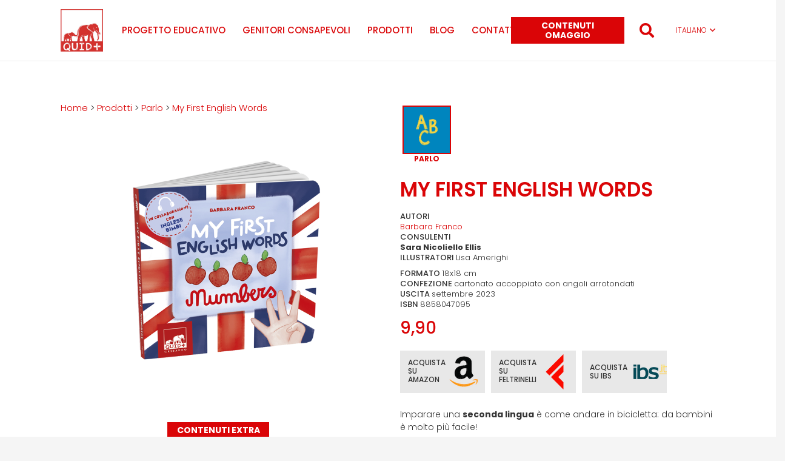

--- FILE ---
content_type: text/html; charset=UTF-8
request_url: https://www.quid-plus.com/prodotto/my-first-english-words/
body_size: 35062
content:




<!DOCTYPE HTML>
<html lang="it-IT">
<head>
	<meta charset="UTF-8">
	<meta name='robots' content='index, follow, max-image-preview:large, max-snippet:-1, max-video-preview:-1' />
<link rel="alternate" hreflang="it" href="https://www.quid-plus.com/prodotto/my-first-english-words/" />
<link rel="alternate" hreflang="x-default" href="https://www.quid-plus.com/prodotto/my-first-english-words/" />

            <script data-no-defer="1" data-ezscrex="false" data-cfasync="false" data-pagespeed-no-defer data-cookieconsent="ignore">
                var ctPublicFunctions = {"_ajax_nonce":"fe21ae2684","_rest_nonce":"118ef3f7af","_ajax_url":"\/wp-admin\/admin-ajax.php","_rest_url":"https:\/\/www.quid-plus.com\/wp-json\/","data__cookies_type":"none","data__ajax_type":"rest","text__wait_for_decoding":"Decoding the contact data, let us a few seconds to finish. Anti-Spam by CleanTalk","cookiePrefix":"","wprocket_detected":false,"host_url":"www.quid-plus.com"}
            </script>
        
            <script data-no-defer="1" data-ezscrex="false" data-cfasync="false" data-pagespeed-no-defer data-cookieconsent="ignore">
                var ctPublic = {"_ajax_nonce":"fe21ae2684","settings__forms__check_internal":"0","settings__forms__check_external":"0","settings__forms__search_test":"1","settings__data__bot_detector_enabled":"1","blog_home":"https:\/\/www.quid-plus.com\/","pixel__setting":"3","pixel__enabled":true,"pixel__url":"https:\/\/moderate10-v4.cleantalk.org\/pixel\/44225407c7cb31c6cbae9e36d692789a.gif","data__email_check_before_post":"1","data__email_check_exist_post":"0","data__cookies_type":"none","data__key_is_ok":true,"data__visible_fields_required":true,"wl_brandname":"Anti-Spam by CleanTalk","wl_brandname_short":"CleanTalk","ct_checkjs_key":"911acbf2d892145cab45f3dd91795ea05caa453765d0e6db40fabc071a7c481c","emailEncoderPassKey":"f4a897e35e7f75751b93a8d354224e59","bot_detector_forms_excluded":"W10=","advancedCacheExists":false,"varnishCacheExists":false,"wc_ajax_add_to_cart":false}
            </script>
        
	<!-- This site is optimized with the Yoast SEO plugin v22.0 - https://yoast.com/wordpress/plugins/seo/ -->
	<title>My First English Words - QUID+</title>
	<link rel="canonical" href="https://www.quid-plus.com/prodotto/my-first-english-words/" />
	<meta property="og:locale" content="it_IT" />
	<meta property="og:type" content="article" />
	<meta property="og:title" content="My First English Words - QUID+" />
	<meta property="og:url" content="https://www.quid-plus.com/prodotto/my-first-english-words/" />
	<meta property="og:site_name" content="QUID+" />
	<meta property="article:modified_time" content="2024-08-27T10:56:43+00:00" />
	<meta property="og:image" content="https://www.quid-plus.com/wp-content/uploads/2023/08/copertina-my-first-english-words-numbers.png" />
	<meta property="og:image:width" content="800" />
	<meta property="og:image:height" content="800" />
	<meta property="og:image:type" content="image/png" />
	<meta name="twitter:card" content="summary_large_image" />
	<meta name="twitter:label1" content="Tempo di lettura stimato" />
	<meta name="twitter:data1" content="1 minuto" />
	<script type="application/ld+json" class="yoast-schema-graph">{"@context":"https://schema.org","@graph":[{"@type":"WebPage","@id":"https://www.quid-plus.com/prodotto/my-first-english-words/","url":"https://www.quid-plus.com/prodotto/my-first-english-words/","name":"My First English Words - QUID+","isPartOf":{"@id":"https://www.quid-plus.com/#website"},"primaryImageOfPage":{"@id":"https://www.quid-plus.com/prodotto/my-first-english-words/#primaryimage"},"image":{"@id":"https://www.quid-plus.com/prodotto/my-first-english-words/#primaryimage"},"thumbnailUrl":"https://www.quid-plus.com/wp-content/uploads/2023/08/copertina-my-first-english-words-numbers.png","datePublished":"2023-08-23T10:43:57+00:00","dateModified":"2024-08-27T10:56:43+00:00","breadcrumb":{"@id":"https://www.quid-plus.com/prodotto/my-first-english-words/#breadcrumb"},"inLanguage":"it-IT","potentialAction":[{"@type":"ReadAction","target":["https://www.quid-plus.com/prodotto/my-first-english-words/"]}]},{"@type":"ImageObject","inLanguage":"it-IT","@id":"https://www.quid-plus.com/prodotto/my-first-english-words/#primaryimage","url":"https://www.quid-plus.com/wp-content/uploads/2023/08/copertina-my-first-english-words-numbers.png","contentUrl":"https://www.quid-plus.com/wp-content/uploads/2023/08/copertina-my-first-english-words-numbers.png","width":800,"height":800},{"@type":"BreadcrumbList","@id":"https://www.quid-plus.com/prodotto/my-first-english-words/#breadcrumb","itemListElement":[{"@type":"ListItem","position":1,"name":"Home","item":"https://www.quid-plus.com/"},{"@type":"ListItem","position":2,"name":"Parlo","item":"https://www.quid-plus.com/category/parlo/"},{"@type":"ListItem","position":3,"name":"My First English Words"}]},{"@type":"WebSite","@id":"https://www.quid-plus.com/#website","url":"https://www.quid-plus.com/","name":"QUID+","description":"Giochi educativi e Prodotti editoriali per l&#039;infanzia","potentialAction":[{"@type":"SearchAction","target":{"@type":"EntryPoint","urlTemplate":"https://www.quid-plus.com/?s={search_term_string}"},"query-input":"required name=search_term_string"}],"inLanguage":"it-IT"}]}</script>
	<!-- / Yoast SEO plugin. -->


<link rel='dns-prefetch' href='//moderate.cleantalk.org' />
<link rel='dns-prefetch' href='//www.google.com' />
<link rel='dns-prefetch' href='//fonts.googleapis.com' />
<meta name="viewport" content="width=device-width, initial-scale=1">
<meta name="SKYPE_TOOLBAR" content="SKYPE_TOOLBAR_PARSER_COMPATIBLE">
<meta name="theme-color" content="#f5f5f5">
<meta property="og:title" content="My First English Words - QUID+">
<meta property="og:url" content="https://www.quid-plus.com/prodotto/my-first-english-words/">
<meta property="og:locale" content="it_IT">
<meta property="og:site_name" content="QUID+">
<meta property="og:type" content="article">
<meta property="og:image" content="https://www.quid-plus.com/wp-content/uploads/2023/08/copertina-my-first-english-words-numbers.png" itemprop="image">
<link rel="preload" href="https://www.quid-plus.com/wp-content/uploads/2022/02/Otaku-Rant-Bold-1.woff" as="font" type="font/woff" crossorigin><link rel="preload" href="https://www.quid-plus.com/wp-content/uploads/2022/02/GinSSB60-1.woff" as="font" type="font/woff" crossorigin><link rel="preload" href="https://www.quid-plus.com/wp-content/uploads/2022/04/Burvetica_Thick_NC.woff" as="font" type="font/woff" crossorigin><link rel='stylesheet' id='wpml-blocks-css' href='https://www.quid-plus.com/wp-content/plugins/sitepress-multilingual-cms/dist/css/blocks/styles.css?ver=4.6.9' media='all' />
<link rel='stylesheet' id='bold-timeline-css' href='https://www.quid-plus.com/wp-content/plugins/bold-timeline-lite/style.css?ver=6.4.3' media='all' />
<link rel='stylesheet' id='ct_public_css-css' href='https://www.quid-plus.com/wp-content/plugins/cleantalk-spam-protect/css/cleantalk-public.min.css?ver=6.44' media='all' />
<link rel='stylesheet' id='ct_email_decoder_css-css' href='https://www.quid-plus.com/wp-content/plugins/cleantalk-spam-protect/css/cleantalk-email-decoder.min.css?ver=6.44' media='all' />
<link rel='stylesheet' id='us-fonts-css' href='https://fonts.googleapis.com/css?family=Poppins%3A300%2C700%2C600%2C500&#038;display=swap&#038;ver=6.4.3' media='all' />
<link rel='stylesheet' id='us-style-css' href='https://www.quid-plus.com/wp-content/themes/Impreza/css/style.min.css?ver=8.21' media='all' />
<link rel='stylesheet' id='theme-style-css' href='https://www.quid-plus.com/wp-content/themes/Impreza-child/style.css?ver=8.21' media='all' />
<link rel='stylesheet' id='wppb_stylesheet-css' href='https://www.quid-plus.com/wp-content/plugins/profile-builder/assets/css/style-front-end.css?ver=3.12.6' media='all' />
<script id="wpml-cookie-js-extra">
var wpml_cookies = {"wp-wpml_current_language":{"value":"it","expires":1,"path":"\/"}};
var wpml_cookies = {"wp-wpml_current_language":{"value":"it","expires":1,"path":"\/"}};
</script>
<script src="https://www.quid-plus.com/wp-content/plugins/sitepress-multilingual-cms/res/js/cookies/language-cookie.js?ver=4.6.9" id="wpml-cookie-js" defer data-wp-strategy="defer"></script>
<script src="https://www.quid-plus.com/wp-includes/js/jquery/jquery.min.js?ver=3.7.1" id="jquery-core-js"></script>
<script src="https://www.quid-plus.com/wp-content/plugins/bold-timeline-lite/bold-builder-light/bt-bb-light.js?ver=6.4.3" id="bt-bb-light-js"></script>
<script src="https://www.quid-plus.com/wp-content/plugins/bold-timeline-lite/assets/js/bold-timeline.js?ver=6.4.3" id="bold-timeline-js"></script>
<script data-pagespeed-no-defer src="https://www.quid-plus.com/wp-content/plugins/cleantalk-spam-protect/js/apbct-public-bundle.min.js?ver=6.44" id="ct_public_functions-js"></script>
<script src="https://moderate.cleantalk.org/ct-bot-detector-wrapper.js?ver=6.44" id="ct_bot_detector-js"></script>
<script></script><link rel="https://api.w.org/" href="https://www.quid-plus.com/wp-json/" /><link rel="alternate" type="application/json" href="https://www.quid-plus.com/wp-json/wp/v2/prodotto/47554" /><link rel="alternate" type="application/json+oembed" href="https://www.quid-plus.com/wp-json/oembed/1.0/embed?url=https%3A%2F%2Fwww.quid-plus.com%2Fprodotto%2Fmy-first-english-words%2F" />
<link rel="alternate" type="text/xml+oembed" href="https://www.quid-plus.com/wp-json/oembed/1.0/embed?url=https%3A%2F%2Fwww.quid-plus.com%2Fprodotto%2Fmy-first-english-words%2F&#038;format=xml" />
<meta name="generator" content="WPML ver:4.6.9 stt:1,27,2;" />
				<script>
				// Select the node that will be observed for mutations
				const targetNode = document.documentElement;

				// Options for the observer (which mutations to observe)
				const config = { attributes: false, childList: true, subtree: false };
				
				var bold_timeline_item_button_done = false;
				var css_override_item_done = false;
				var css_override_group_done = false;
				var css_override_container_done = false;

				// Callback function to execute when mutations are observed
				const callback = function( mutationsList, observer ) {
					var i;
					for ( i = 0; i < mutationsList.length; i++ ) {
						if ( mutationsList[ i ].type === 'childList' ) {
							if ( typeof jQuery !== 'undefined' && jQuery( '.bold_timeline_item_button' ).length > 0 && ! bold_timeline_item_button_done ) {
								bold_timeline_item_button_done = true;
								jQuery( '.bold_timeline_item_button' ).each( function() {
									var css_override = jQuery( this ).data( 'css-override' );
									if ( css_override != '' ) {
										var id = jQuery( this ).attr( 'id' );
										css_override = css_override.replace( /(\.bold_timeline_item_button)([\.\{\s])/g, '.bold_timeline_item_button#' + id + '$2' );
										var head = document.getElementsByTagName( 'head' )[0];
										var style = document.createElement( 'style' );
										style.appendChild( document.createTextNode( css_override ) );
										head.appendChild( style );
									}
								});
							}
							if ( typeof jQuery !== 'undefined' && jQuery( '.bold_timeline_item' ).length > 0 && ! css_override_item_done ) {
								css_override_item_done = true;
								jQuery( '.bold_timeline_item' ).each( function() {
									var css_override = jQuery( this ).data( 'css-override' );
									if ( css_override != '' ) {
										var id = jQuery( this ).attr( 'id' );
										css_override = css_override.replace( /(\.bold_timeline_item)([\.\{\s])/g, '.bold_timeline_item#' + id + '$2' );
										var head = document.getElementsByTagName( 'head' )[0];
										var style = document.createElement( 'style' );
										style.appendChild( document.createTextNode( css_override ) );
										head.appendChild( style );
									}
								});
							}
							if ( typeof jQuery !== 'undefined' && jQuery( '.bold_timeline_group' ).length > 0 && ! css_override_group_done ) {
								css_override_group_done = true;
								jQuery( '.bold_timeline_group' ).each( function() {
									var css_override = jQuery( this ).data( 'css-override' );
									if ( css_override != '' ) {
										var id = jQuery( this ).attr( 'id' );
										css_override = css_override.replace( /(\.bold_timeline_group)([\.\{\s])/g, '.bold_timeline_group#' + id + '$2' );
										var head = document.getElementsByTagName( 'head' )[0];
										var style = document.createElement( 'style' );
										style.appendChild( document.createTextNode( css_override ) );
										head.appendChild( style );
									}
								});
							}
							if ( typeof jQuery !== 'undefined' && jQuery( '.bold_timeline_container' ).length > 0 && ! css_override_container_done ) {
								css_override_container_done = true;
								jQuery( '.bold_timeline_container' ).each( function() {
									var css_override = jQuery( this ).data( 'css-override' );
									if ( css_override != '' ) {
										var id = jQuery( this ).attr( 'id' );
										css_override = css_override.replace( /(\.bold_timeline_container)([\.\{\s])/g, '#' + id + '$2' );
										var head = document.getElementsByTagName( 'head' )[0];
										var style = document.createElement( 'style' );
										style.appendChild( document.createTextNode( css_override ) );
										head.appendChild( style );
									}
								});
							}
						}
					}
				};

				// Create an observer instance linked to the callback function
				const observer = new MutationObserver(callback);

				// Start observing the target node for configured mutations
				observer.observe(targetNode, config);

				// Later, you can stop observing
				document.addEventListener( 'DOMContentLoaded', function() { observer.disconnect(); }, false );

				</script>
			<meta name="ti-site-data" content="[base64]" /><meta name="framework" content="Qedux 4.0.0.1" />
		<script id="us_add_no_touch">
			if ( ! /Android|webOS|iPhone|iPad|iPod|BlackBerry|IEMobile|Opera Mini/i.test( navigator.userAgent ) ) {
				var root = document.getElementsByTagName( 'html' )[ 0 ]
				root.className += " no-touch";
			}
		</script>
		<meta name="generator" content="Powered by WPBakery Page Builder - drag and drop page builder for WordPress."/>
<link rel="icon" href="https://www.quid-plus.com/wp-content/uploads/2021/08/quid-logo-e1637856371706-70x70.png" sizes="32x32" />
<link rel="icon" href="https://www.quid-plus.com/wp-content/uploads/2021/08/quid-logo-e1637856371706.png" sizes="192x192" />
<link rel="apple-touch-icon" href="https://www.quid-plus.com/wp-content/uploads/2021/08/quid-logo-e1637856371706.png" />
<meta name="msapplication-TileImage" content="https://www.quid-plus.com/wp-content/uploads/2021/08/quid-logo-e1637856371706.png" />
<noscript><style> .wpb_animate_when_almost_visible { opacity: 1; }</style></noscript>		<style id="us-icon-fonts">@font-face{font-display:block;font-style:normal;font-family:"fontawesome";font-weight:900;src:url("https://www.quid-plus.com/wp-content/themes/Impreza/fonts/fa-solid-900.woff2?ver=8.21") format("woff2")}.fas{font-family:"fontawesome";font-weight:900}@font-face{font-display:block;font-style:normal;font-family:"fontawesome";font-weight:400;src:url("https://www.quid-plus.com/wp-content/themes/Impreza/fonts/fa-regular-400.woff2?ver=8.21") format("woff2")}.far{font-family:"fontawesome";font-weight:400}@font-face{font-display:block;font-style:normal;font-family:"fontawesome";font-weight:300;src:url("https://www.quid-plus.com/wp-content/themes/Impreza/fonts/fa-light-300.woff2?ver=8.21") format("woff2")}.fal{font-family:"fontawesome";font-weight:300}@font-face{font-display:block;font-style:normal;font-family:"Font Awesome 5 Duotone";font-weight:900;src:url("https://www.quid-plus.com/wp-content/themes/Impreza/fonts/fa-duotone-900.woff2?ver=8.21") format("woff2")}.fad{font-family:"Font Awesome 5 Duotone";font-weight:900}.fad{position:relative}.fad:before{position:absolute}.fad:after{opacity:0.4}@font-face{font-display:block;font-style:normal;font-family:"Font Awesome 5 Brands";font-weight:400;src:url("https://www.quid-plus.com/wp-content/themes/Impreza/fonts/fa-brands-400.woff2?ver=8.21") format("woff2")}.fab{font-family:"Font Awesome 5 Brands";font-weight:400}@font-face{font-display:block;font-style:normal;font-family:"Material Icons";font-weight:400;src:url("https://www.quid-plus.com/wp-content/themes/Impreza/fonts/material-icons.woff2?ver=8.21") format("woff2")}.material-icons{font-family:"Material Icons";font-weight:400}</style>
				<style id="us-theme-options-css">:root{--color-header-middle-bg:#fff;--color-header-middle-bg-grad:#fff;--color-header-middle-text:#da0507;--color-header-middle-text-hover:#da0507;--color-header-transparent-bg:transparent;--color-header-transparent-bg-grad:transparent;--color-header-transparent-text:#fff;--color-header-transparent-text-hover:#fff;--color-chrome-toolbar:#f5f5f5;--color-chrome-toolbar-grad:#f5f5f5;--color-header-top-bg:#f5f5f5;--color-header-top-bg-grad:linear-gradient(0deg,#f5f5f5,#fff);--color-header-top-text:#1f1f1f;--color-header-top-text-hover:#fa696a;--color-header-top-transparent-bg:rgba(0,0,0,0.2);--color-header-top-transparent-bg-grad:rgba(0,0,0,0.2);--color-header-top-transparent-text:rgba(255,255,255,0.66);--color-header-top-transparent-text-hover:#fff;--color-content-bg:#fff;--color-content-bg-grad:#fff;--color-content-bg-alt:#f5f5f5;--color-content-bg-alt-grad:#f5f5f5;--color-content-border:#e8e8e8;--color-content-heading:#1f1f1f;--color-content-heading-grad:#1f1f1f;--color-content-text:#333333;--color-content-link:#da0507;--color-content-link-hover:#da0507;--color-content-primary:#da0507;--color-content-primary-grad:#da0507;--color-content-secondary:#da0507;--color-content-secondary-grad:#da0507;--color-content-faded:#999;--color-content-overlay:rgba(0,0,0,0.75);--color-content-overlay-grad:rgba(0,0,0,0.75);--color-alt-content-bg:#f5f5f5;--color-alt-content-bg-grad:#f5f5f5;--color-alt-content-bg-alt:#fff;--color-alt-content-bg-alt-grad:#fff;--color-alt-content-border:#ddd;--color-alt-content-heading:#1a1a1a;--color-alt-content-heading-grad:#1a1a1a;--color-alt-content-text:#333;--color-alt-content-link:#da0507;--color-alt-content-link-hover:#b00002;--color-alt-content-primary:#da0507;--color-alt-content-primary-grad:#da0507;--color-alt-content-secondary:#da0507;--color-alt-content-secondary-grad:#da0507;--color-alt-content-faded:#999;--color-alt-content-overlay:#e95095;--color-alt-content-overlay-grad:linear-gradient(135deg,#e95095,rgba(233,80,149,0.75));--color-footer-bg:#222;--color-footer-bg-grad:#222;--color-footer-bg-alt:#1a1a1a;--color-footer-bg-alt-grad:#1a1a1a;--color-footer-border:#333;--color-footer-text:#999;--color-footer-link:#ccc;--color-footer-link-hover:#b00002;--color-subfooter-bg:#1a1a1a;--color-subfooter-bg-grad:#1a1a1a;--color-subfooter-bg-alt:#222;--color-subfooter-bg-alt-grad:#222;--color-subfooter-border:#282828;--color-subfooter-text:#bbb;--color-subfooter-link:#fff;--color-subfooter-link-hover:#b00002;--color-content-primary-faded:rgba(218,5,7,0.15);--box-shadow:0 5px 15px rgba(0,0,0,.15);--box-shadow-up:0 -5px 15px rgba(0,0,0,.15);--site-canvas-width:1300px;--site-content-width:1080px;--site-sidebar-width:25%;--text-block-margin-bottom:1.5rem;--inputs-font-size:1rem;--inputs-height:2.8rem;--inputs-padding:0.8rem;--inputs-border-width:0px;--inputs-text-color:var(--color-content-text)}@font-face{font-display:swap;font-style:normal;font-family:"Otaku";font-weight:100;src:url(/wp-content/uploads/2022/02/Otaku-Rant-Bold-1.woff) format("woff")}@font-face{font-display:swap;font-style:normal;font-family:"Gin";font-weight:400;src:url(/wp-content/uploads/2022/02/GinSSB60-1.woff) format("woff")}@font-face{font-display:swap;font-style:normal;font-family:"Burvetica";font-weight:400;src:url(/wp-content/uploads/2022/04/Burvetica_Thick_NC.woff) format("woff")}:root{--font-family:Poppins,sans-serif;--font-size:15px;--line-height:26px;--font-weight:300;--bold-font-weight:700;--h1-font-family:Poppins,sans-serif;--h1-font-size:40px;--h1-line-height:1.2;--h1-font-weight:600;--h1-bold-font-weight:700;--h1-text-transform:uppercase;--h1-font-style:normal;--h1-letter-spacing:0;--h1-margin-bottom:1.5rem;--h1-color:var(--color-content-primary);--h2-font-family:var(--h1-font-family);--h2-font-size:2.2rem;--h2-line-height:1.2;--h2-font-weight:var(--h1-font-weight);--h2-bold-font-weight:var(--h1-bold-font-weight);--h2-text-transform:var(--h1-text-transform);--h2-font-style:var(--h1-font-style);--h2-letter-spacing:0;--h2-margin-bottom:1.5rem;--h2-color:var(--color-content-primary);--h3-font-family:var(--h1-font-family);--h3-font-size:1.7rem;--h3-line-height:1.2;--h3-font-weight:var(--h1-font-weight);--h3-bold-font-weight:var(--h1-bold-font-weight);--h3-font-style:var(--h1-font-style);--h3-letter-spacing:0;--h3-margin-bottom:1.5rem;--h3-color:var(--color-content-primary);--h4-font-family:var(--h1-font-family);--h4-font-size:1.5rem;--h4-line-height:1.2;--h4-font-weight:var(--h1-font-weight);--h4-bold-font-weight:var(--h1-bold-font-weight);--h4-font-style:var(--h1-font-style);--h4-letter-spacing:0;--h4-margin-bottom:1.5rem;--h5-font-family:var(--h1-font-family);--h5-font-size:1.4rem;--h5-line-height:1.2;--h5-font-weight:500;--h5-bold-font-weight:var(--h1-bold-font-weight);--h5-font-style:var(--h1-font-style);--h5-letter-spacing:0;--h5-margin-bottom:1.5rem;--h6-font-family:var(--h1-font-family);--h6-font-size:1.3rem;--h6-line-height:1.2;--h6-font-weight:500;--h6-bold-font-weight:var(--h1-bold-font-weight);--h6-font-style:var(--h1-font-style);--h6-letter-spacing:0;--h6-margin-bottom:1.5rem}@media (min-width:1025px) and (max-width:1280px){:root{--font-family:Poppins,sans-serif;--font-size:15px;--line-height:26px;--font-weight:300;--bold-font-weight:700;--h1-font-family:Poppins,sans-serif;--h1-font-size:40px;--h1-line-height:1.2;--h1-font-weight:600;--h1-bold-font-weight:700;--h1-text-transform:uppercase;--h1-font-style:normal;--h1-letter-spacing:0;--h1-margin-bottom:1.5rem;--h1-color:var(--color-content-primary);--h2-font-family:var(--h1-font-family);--h2-font-size:2.2rem;--h2-line-height:1.2;--h2-font-weight:var(--h1-font-weight);--h2-bold-font-weight:var(--h1-bold-font-weight);--h2-text-transform:var(--h1-text-transform);--h2-font-style:var(--h1-font-style);--h2-letter-spacing:0;--h2-margin-bottom:1.5rem;--h2-color:var(--color-content-primary);--h3-font-family:var(--h1-font-family);--h3-font-size:1.7rem;--h3-line-height:1.2;--h3-font-weight:var(--h1-font-weight);--h3-bold-font-weight:var(--h1-bold-font-weight);--h3-font-style:var(--h1-font-style);--h3-letter-spacing:0;--h3-margin-bottom:1.5rem;--h3-color:var(--color-content-primary);--h4-font-family:var(--h1-font-family);--h4-font-size:1.5rem;--h4-line-height:1.2;--h4-font-weight:var(--h1-font-weight);--h4-bold-font-weight:var(--h1-bold-font-weight);--h4-font-style:var(--h1-font-style);--h4-letter-spacing:0;--h4-margin-bottom:1.5rem;--h5-font-family:var(--h1-font-family);--h5-font-size:1.4rem;--h5-line-height:1.2;--h5-font-weight:500;--h5-bold-font-weight:var(--h1-bold-font-weight);--h5-font-style:var(--h1-font-style);--h5-letter-spacing:0;--h5-margin-bottom:1.5rem;--h6-font-family:var(--h1-font-family);--h6-font-size:1.3rem;--h6-line-height:1.2;--h6-font-weight:500;--h6-bold-font-weight:var(--h1-bold-font-weight);--h6-font-style:var(--h1-font-style);--h6-letter-spacing:0;--h6-margin-bottom:1.5rem}}@media (min-width:601px) and (max-width:1024px){:root{--font-family:Poppins,sans-serif;--font-size:15px;--line-height:26px;--font-weight:300;--bold-font-weight:700;--h1-font-family:Poppins,sans-serif;--h1-font-size:40px;--h1-line-height:1.2;--h1-font-weight:600;--h1-bold-font-weight:700;--h1-text-transform:uppercase;--h1-font-style:normal;--h1-letter-spacing:0;--h1-margin-bottom:1.5rem;--h1-color:var(--color-content-primary);--h2-font-family:var(--h1-font-family);--h2-font-size:2.2rem;--h2-line-height:1.2;--h2-font-weight:var(--h1-font-weight);--h2-bold-font-weight:var(--h1-bold-font-weight);--h2-text-transform:var(--h1-text-transform);--h2-font-style:var(--h1-font-style);--h2-letter-spacing:0;--h2-margin-bottom:1.5rem;--h2-color:var(--color-content-primary);--h3-font-family:var(--h1-font-family);--h3-font-size:1.7rem;--h3-line-height:1.2;--h3-font-weight:var(--h1-font-weight);--h3-bold-font-weight:var(--h1-bold-font-weight);--h3-font-style:var(--h1-font-style);--h3-letter-spacing:0;--h3-margin-bottom:1.5rem;--h3-color:var(--color-content-primary);--h4-font-family:var(--h1-font-family);--h4-font-size:1.5rem;--h4-line-height:1.2;--h4-font-weight:var(--h1-font-weight);--h4-bold-font-weight:var(--h1-bold-font-weight);--h4-font-style:var(--h1-font-style);--h4-letter-spacing:0;--h4-margin-bottom:1.5rem;--h5-font-family:var(--h1-font-family);--h5-font-size:1.4rem;--h5-line-height:1.2;--h5-font-weight:500;--h5-bold-font-weight:var(--h1-bold-font-weight);--h5-font-style:var(--h1-font-style);--h5-letter-spacing:0;--h5-margin-bottom:1.5rem;--h6-font-family:var(--h1-font-family);--h6-font-size:1.3rem;--h6-line-height:1.2;--h6-font-weight:500;--h6-bold-font-weight:var(--h1-bold-font-weight);--h6-font-style:var(--h1-font-style);--h6-letter-spacing:0;--h6-margin-bottom:1.5rem}}@media (max-width:600px){:root{--line-height:28px;--h1-font-size:2.40rem;--h2-font-size:1.6rem;--h3-font-size:1.5rem;--h5-font-size:1.40rem}}h1{font-family:var(--h1-font-family,inherit);font-weight:var(--h1-font-weight,inherit);font-size:var(--h1-font-size,inherit);font-style:var(--h1-font-style,inherit);line-height:var(--h1-line-height,1.4);letter-spacing:var(--h1-letter-spacing,inherit);text-transform:var(--h1-text-transform,inherit);margin-bottom:var(--h1-margin-bottom,1.5rem)}h1>strong{font-weight:var(--h1-bold-font-weight,bold)}h1{color:var(--h1-color,inherit)}h2{font-family:var(--h2-font-family,inherit);font-weight:var(--h2-font-weight,inherit);font-size:var(--h2-font-size,inherit);font-style:var(--h2-font-style,inherit);line-height:var(--h2-line-height,1.4);letter-spacing:var(--h2-letter-spacing,inherit);text-transform:var(--h2-text-transform,inherit);margin-bottom:var(--h2-margin-bottom,1.5rem)}h2>strong{font-weight:var(--h2-bold-font-weight,bold)}h2{color:var(--h2-color,inherit)}h3{font-family:var(--h3-font-family,inherit);font-weight:var(--h3-font-weight,inherit);font-size:var(--h3-font-size,inherit);font-style:var(--h3-font-style,inherit);line-height:var(--h3-line-height,1.4);letter-spacing:var(--h3-letter-spacing,inherit);text-transform:var(--h3-text-transform,inherit);margin-bottom:var(--h3-margin-bottom,1.5rem)}h3>strong{font-weight:var(--h3-bold-font-weight,bold)}h3{color:var(--h3-color,inherit)}h4{font-family:var(--h4-font-family,inherit);font-weight:var(--h4-font-weight,inherit);font-size:var(--h4-font-size,inherit);font-style:var(--h4-font-style,inherit);line-height:var(--h4-line-height,1.4);letter-spacing:var(--h4-letter-spacing,inherit);text-transform:var(--h4-text-transform,inherit);margin-bottom:var(--h4-margin-bottom,1.5rem)}h4>strong{font-weight:var(--h4-bold-font-weight,bold)}h5{font-family:var(--h5-font-family,inherit);font-weight:var(--h5-font-weight,inherit);font-size:var(--h5-font-size,inherit);font-style:var(--h5-font-style,inherit);line-height:var(--h5-line-height,1.4);letter-spacing:var(--h5-letter-spacing,inherit);text-transform:var(--h5-text-transform,inherit);margin-bottom:var(--h5-margin-bottom,1.5rem)}h5>strong{font-weight:var(--h5-bold-font-weight,bold)}h6{font-family:var(--h6-font-family,inherit);font-weight:var(--h6-font-weight,inherit);font-size:var(--h6-font-size,inherit);font-style:var(--h6-font-style,inherit);line-height:var(--h6-line-height,1.4);letter-spacing:var(--h6-letter-spacing,inherit);text-transform:var(--h6-text-transform,inherit);margin-bottom:var(--h6-margin-bottom,1.5rem)}h6>strong{font-weight:var(--h6-bold-font-weight,bold)}body{background:var(--color-content-bg-alt)}@media (max-width:1155px){.l-main .aligncenter{max-width:calc(100vw - 5rem)}}@media (min-width:1281px){body.usb_preview .hide_on_default{opacity:0.25!important}.vc_hidden-lg,body:not(.usb_preview) .hide_on_default{display:none!important}.default_align_left{text-align:left;justify-content:flex-start}.default_align_right{text-align:right;justify-content:flex-end}.default_align_center{text-align:center;justify-content:center}.default_align_justify{justify-content:space-between}.w-hwrapper>.default_align_justify,.default_align_justify>.w-btn{width:100%}}@media (min-width:1025px) and (max-width:1280px){body.usb_preview .hide_on_laptops{opacity:0.25!important}.vc_hidden-md,body:not(.usb_preview) .hide_on_laptops{display:none!important}.laptops_align_left{text-align:left;justify-content:flex-start}.laptops_align_right{text-align:right;justify-content:flex-end}.laptops_align_center{text-align:center;justify-content:center}.laptops_align_justify{justify-content:space-between}.w-hwrapper>.laptops_align_justify,.laptops_align_justify>.w-btn{width:100%}.g-cols.via_grid[style*="--laptops-gap"]{grid-gap:var(--laptops-gap,3rem)}}@media (min-width:601px) and (max-width:1024px){body.usb_preview .hide_on_tablets{opacity:0.25!important}.vc_hidden-sm,body:not(.usb_preview) .hide_on_tablets{display:none!important}.tablets_align_left{text-align:left;justify-content:flex-start}.tablets_align_right{text-align:right;justify-content:flex-end}.tablets_align_center{text-align:center;justify-content:center}.tablets_align_justify{justify-content:space-between}.w-hwrapper>.tablets_align_justify,.tablets_align_justify>.w-btn{width:100%}.g-cols.via_grid[style*="--tablets-gap"]{grid-gap:var(--tablets-gap,3rem)}}@media (max-width:600px){body.usb_preview .hide_on_mobiles{opacity:0.25!important}.vc_hidden-xs,body:not(.usb_preview) .hide_on_mobiles{display:none!important}.mobiles_align_left{text-align:left;justify-content:flex-start}.mobiles_align_right{text-align:right;justify-content:flex-end}.mobiles_align_center{text-align:center;justify-content:center}.mobiles_align_justify{justify-content:space-between}.w-hwrapper>.mobiles_align_justify,.mobiles_align_justify>.w-btn{width:100%}.w-hwrapper.stack_on_mobiles{display:block}.w-hwrapper.stack_on_mobiles>*{display:block;margin:0 0 var(--hwrapper-gap,1.2rem)}.w-hwrapper.stack_on_mobiles>:last-child{margin-bottom:0}.g-cols.via_grid[style*="--mobiles-gap"]{grid-gap:var(--mobiles-gap,1.5rem)}}@media (max-width:1280px){.g-cols.laptops-cols_1{grid-template-columns:100%}.g-cols.laptops-cols_1.reversed>div:last-of-type{order:-1}.g-cols.laptops-cols_2{grid-template-columns:repeat(2,1fr)}.g-cols.laptops-cols_3{grid-template-columns:repeat(3,1fr)}.g-cols.laptops-cols_4{grid-template-columns:repeat(4,1fr)}.g-cols.laptops-cols_5{grid-template-columns:repeat(5,1fr)}.g-cols.laptops-cols_6{grid-template-columns:repeat(6,1fr)}.g-cols.laptops-cols_1-2{grid-template-columns:1fr 2fr}.g-cols.laptops-cols_2-1{grid-template-columns:2fr 1fr}.g-cols.laptops-cols_2-3{grid-template-columns:2fr 3fr}.g-cols.laptops-cols_3-2{grid-template-columns:3fr 2fr}.g-cols.laptops-cols_1-3{grid-template-columns:1fr 3fr}.g-cols.laptops-cols_3-1{grid-template-columns:3fr 1fr}.g-cols.laptops-cols_1-4{grid-template-columns:1fr 4fr}.g-cols.laptops-cols_4-1{grid-template-columns:4fr 1fr}.g-cols.laptops-cols_1-5{grid-template-columns:1fr 5fr}.g-cols.laptops-cols_5-1{grid-template-columns:5fr 1fr}.g-cols.laptops-cols_1-2-1{grid-template-columns:1fr 2fr 1fr}.g-cols.laptops-cols_1-3-1{grid-template-columns:1fr 3fr 1fr}.g-cols.laptops-cols_1-4-1{grid-template-columns:1fr 4fr 1fr}}@media (max-width:1024px){.g-cols.tablets-cols_1{grid-template-columns:100%}.g-cols.tablets-cols_1.reversed>div:last-of-type{order:-1}.g-cols.tablets-cols_2{grid-template-columns:repeat(2,1fr)}.g-cols.tablets-cols_3{grid-template-columns:repeat(3,1fr)}.g-cols.tablets-cols_4{grid-template-columns:repeat(4,1fr)}.g-cols.tablets-cols_5{grid-template-columns:repeat(5,1fr)}.g-cols.tablets-cols_6{grid-template-columns:repeat(6,1fr)}.g-cols.tablets-cols_1-2{grid-template-columns:1fr 2fr}.g-cols.tablets-cols_2-1{grid-template-columns:2fr 1fr}.g-cols.tablets-cols_2-3{grid-template-columns:2fr 3fr}.g-cols.tablets-cols_3-2{grid-template-columns:3fr 2fr}.g-cols.tablets-cols_1-3{grid-template-columns:1fr 3fr}.g-cols.tablets-cols_3-1{grid-template-columns:3fr 1fr}.g-cols.tablets-cols_1-4{grid-template-columns:1fr 4fr}.g-cols.tablets-cols_4-1{grid-template-columns:4fr 1fr}.g-cols.tablets-cols_1-5{grid-template-columns:1fr 5fr}.g-cols.tablets-cols_5-1{grid-template-columns:5fr 1fr}.g-cols.tablets-cols_1-2-1{grid-template-columns:1fr 2fr 1fr}.g-cols.tablets-cols_1-3-1{grid-template-columns:1fr 3fr 1fr}.g-cols.tablets-cols_1-4-1{grid-template-columns:1fr 4fr 1fr}}@media (max-width:600px){.g-cols.mobiles-cols_1{grid-template-columns:100%}.g-cols.mobiles-cols_1.reversed>div:last-of-type{order:-1}.g-cols.mobiles-cols_2{grid-template-columns:repeat(2,1fr)}.g-cols.mobiles-cols_3{grid-template-columns:repeat(3,1fr)}.g-cols.mobiles-cols_4{grid-template-columns:repeat(4,1fr)}.g-cols.mobiles-cols_5{grid-template-columns:repeat(5,1fr)}.g-cols.mobiles-cols_6{grid-template-columns:repeat(6,1fr)}.g-cols.mobiles-cols_1-2{grid-template-columns:1fr 2fr}.g-cols.mobiles-cols_2-1{grid-template-columns:2fr 1fr}.g-cols.mobiles-cols_2-3{grid-template-columns:2fr 3fr}.g-cols.mobiles-cols_3-2{grid-template-columns:3fr 2fr}.g-cols.mobiles-cols_1-3{grid-template-columns:1fr 3fr}.g-cols.mobiles-cols_3-1{grid-template-columns:3fr 1fr}.g-cols.mobiles-cols_1-4{grid-template-columns:1fr 4fr}.g-cols.mobiles-cols_4-1{grid-template-columns:4fr 1fr}.g-cols.mobiles-cols_1-5{grid-template-columns:1fr 5fr}.g-cols.mobiles-cols_5-1{grid-template-columns:5fr 1fr}.g-cols.mobiles-cols_1-2-1{grid-template-columns:1fr 2fr 1fr}.g-cols.mobiles-cols_1-3-1{grid-template-columns:1fr 3fr 1fr}.g-cols.mobiles-cols_1-4-1{grid-template-columns:1fr 4fr 1fr}.g-cols:not([style*="--gap"]){grid-gap:1.5rem}}@media (max-width:767px){.l-canvas{overflow:hidden}.g-cols.stacking_default.reversed>div:last-of-type{order:-1}.g-cols.stacking_default.via_flex>div:not([class*="vc_col-xs"]){width:100%;margin:0 0 1.5rem}.g-cols.stacking_default.via_grid.mobiles-cols_1{grid-template-columns:100%}.g-cols.stacking_default.via_flex.type_boxes>div,.g-cols.stacking_default.via_flex.reversed>div:first-child,.g-cols.stacking_default.via_flex:not(.reversed)>div:last-child,.g-cols.stacking_default.via_flex>div.has_bg_color{margin-bottom:0}.g-cols.stacking_default.via_flex.type_default>.wpb_column.stretched{margin-left:-1rem;margin-right:-1rem}.g-cols.stacking_default.via_grid.mobiles-cols_1>.wpb_column.stretched,.g-cols.stacking_default.via_flex.type_boxes>.wpb_column.stretched{margin-left:-2.5rem;margin-right:-2.5rem;width:auto}.vc_column-inner.type_sticky>.wpb_wrapper,.vc_column_container.type_sticky>.vc_column-inner{top:0!important}}@media (min-width:768px){body:not(.rtl) .l-section.for_sidebar.at_left>div>.l-sidebar,.rtl .l-section.for_sidebar.at_right>div>.l-sidebar{order:-1}.vc_column_container.type_sticky>.vc_column-inner,.vc_column-inner.type_sticky>.wpb_wrapper{position:-webkit-sticky;position:sticky}.l-section.type_sticky{position:-webkit-sticky;position:sticky;top:0;z-index:11;transform:translateZ(0); transition:top 0.3s cubic-bezier(.78,.13,.15,.86) 0.1s}.header_hor .l-header.post_fixed.sticky_auto_hide{z-index:12}.admin-bar .l-section.type_sticky{top:32px}.l-section.type_sticky>.l-section-h{transition:padding-top 0.3s}.header_hor .l-header.pos_fixed:not(.down)~.l-main .l-section.type_sticky:not(:first-of-type){top:var(--header-sticky-height)}.admin-bar.header_hor .l-header.pos_fixed:not(.down)~.l-main .l-section.type_sticky:not(:first-of-type){top:calc( var(--header-sticky-height) + 32px )}.header_hor .l-header.pos_fixed.sticky:not(.down)~.l-main .l-section.type_sticky:first-of-type>.l-section-h{padding-top:var(--header-sticky-height)}.header_hor.headerinpos_bottom .l-header.pos_fixed.sticky:not(.down)~.l-main .l-section.type_sticky:first-of-type>.l-section-h{padding-bottom:var(--header-sticky-height)!important}}@media screen and (min-width:1155px){.g-cols.via_flex.type_default>.wpb_column.stretched:first-of-type{margin-left:calc( var(--site-content-width) / 2 + 0px / 2 + 1.5rem - 50vw)}.g-cols.via_flex.type_default>.wpb_column.stretched:last-of-type{margin-right:calc( var(--site-content-width) / 2 + 0px / 2 + 1.5rem - 50vw)}.l-main .alignfull, .w-separator.width_screen,.g-cols.via_grid>.wpb_column.stretched:first-of-type,.g-cols.via_flex.type_boxes>.wpb_column.stretched:first-of-type{margin-left:calc( var(--site-content-width) / 2 + 0px / 2 - 50vw )}.l-main .alignfull, .w-separator.width_screen,.g-cols.via_grid>.wpb_column.stretched:last-of-type,.g-cols.via_flex.type_boxes>.wpb_column.stretched:last-of-type{margin-right:calc( var(--site-content-width) / 2 + 0px / 2 - 50vw )}}@media (max-width:600px){.w-form-row.for_submit[style*=btn-size-mobiles] .w-btn{font-size:var(--btn-size-mobiles)!important}}a,button,input[type=submit],.ui-slider-handle{outline:none!important}.w-toplink,.w-header-show{background:rgba(0,0,0,0.3)}.no-touch .w-toplink.active:hover,.no-touch .w-header-show:hover{background:var(--color-content-primary-grad)}button[type=submit]:not(.w-btn),input[type=submit]:not(.w-btn),.us-nav-style_1>*,.navstyle_1>.owl-nav button,.us-btn-style_1{font-family:var(--font-family);font-size:17px;line-height:1.2!important;font-weight:700;font-style:normal;text-transform:none;letter-spacing:0em;border-radius:0em;padding:0.55em 1.4em;background:#da0507;border-color:transparent;color:#ffffff!important;box-shadow:0px 0em 0em 0px rgba(0,0,0,0.2)}button[type=submit]:not(.w-btn):before,input[type=submit]:not(.w-btn),.us-nav-style_1>*:before,.navstyle_1>.owl-nav button:before,.us-btn-style_1:before{border-width:3px}.no-touch button[type=submit]:not(.w-btn):hover,.no-touch input[type=submit]:not(.w-btn):hover,.us-nav-style_1>span.current,.no-touch .us-nav-style_1>a:hover,.no-touch .navstyle_1>.owl-nav button:hover,.no-touch .us-btn-style_1:hover{box-shadow:0px 0em 0em 0px rgba(0,0,0,0.2);background:var(--color-header-middle-bg);border-color:var(--color-header-middle-text-hover);color:var(--color-header-middle-text-hover)!important}.us-nav-style_1>*{min-width:calc(1.2em + 2 * 0.55em)}.us-nav-style_4>*,.navstyle_4>.owl-nav button,.us-btn-style_4{font-size:17px;line-height:1.20!important;font-weight:700;font-style:normal;text-transform:none;letter-spacing:0em;border-radius:0em;padding:0.6em 1.40em;background:var(--color-header-middle-bg);border-color:var(--color-content-primary);color:var(--color-content-primary)!important;box-shadow:0px 0em 0em 0px rgba(0,0,0,0.2)}.us-nav-style_4>*:before,.navstyle_4>.owl-nav button:before,.us-btn-style_4:before{border-width:1px}.us-nav-style_4>span.current,.no-touch .us-nav-style_4>a:hover,.no-touch .navstyle_4>.owl-nav button:hover,.no-touch .us-btn-style_4:hover{box-shadow:0px 0em 0em 0px rgba(0,0,0,0.2);background:#b00002;border-color:transparent;color:#ffffff!important}.us-nav-style_4>*{min-width:calc(1.20em + 2 * 0.6em)}.us-nav-style_3>*,.navstyle_3>.owl-nav button,.us-btn-style_3{font-family:var(--font-family);font-size:14px;line-height:1.20!important;font-weight:700;font-style:normal;text-transform:none;letter-spacing:0em;border-radius:0em;padding:0.4em 1.1em;background:#da0507;border-color:transparent;color:#ffffff!important;box-shadow:0px 0em 0em 0px rgba(0,0,0,0.2)}.us-nav-style_3>*:before,.navstyle_3>.owl-nav button:before,.us-btn-style_3:before{border-width:0px}.us-nav-style_3>span.current,.no-touch .us-nav-style_3>a:hover,.no-touch .navstyle_3>.owl-nav button:hover,.no-touch .us-btn-style_3:hover{box-shadow:0px 0em 0em 0px rgba(0,0,0,0.2);background:#b00002;border-color:transparent;color:#ffffff!important}.us-nav-style_3>*{min-width:calc(1.20em + 2 * 0.4em)}.us-nav-style_9>*,.navstyle_9>.owl-nav button,.us-btn-style_9{font-family:var(--font-family);font-size:14px;line-height:1.20!important;font-weight:700;font-style:normal;text-transform:none;letter-spacing:0em;border-radius:0em;padding:0.4em 1.1em;background:#da0507;border-color:transparent;color:#ffffff!important}.us-nav-style_9>*:before,.navstyle_9>.owl-nav button:before,.us-btn-style_9:before{border-width:0px}.us-nav-style_9>span.current,.no-touch .us-nav-style_9>a:hover,.no-touch .navstyle_9>.owl-nav button:hover,.no-touch .us-btn-style_9:hover{background:#b00002;border-color:transparent;color:#ffffff!important}.us-nav-style_9>*{min-width:calc(1.20em + 2 * 0.4em)}.us-nav-style_7>*,.navstyle_7>.owl-nav button,.us-btn-style_7{font-family:var(--font-family);font-size:13px;line-height:1.20!important;font-weight:400;font-style:normal;text-transform:none;letter-spacing:0em;border-radius:0em;padding:0.4em 1.1em;background:#ffffff;border-color:transparent;color:var(--color-header-middle-text)!important;box-shadow:0px 0.3em 0.6em 0px rgba(0,0,0,0.2)}.us-nav-style_7>*:before,.navstyle_7>.owl-nav button:before,.us-btn-style_7:before{border-width:0px}.us-nav-style_7>span.current,.no-touch .us-nav-style_7>a:hover,.no-touch .navstyle_7>.owl-nav button:hover,.no-touch .us-btn-style_7:hover{box-shadow:0px 0em 0em 0px rgba(0,0,0,0.2);background:#b00002;border-color:transparent;color:#ffffff!important}.us-nav-style_7>*{min-width:calc(1.20em + 2 * 0.4em)}.us-nav-style_5>*,.navstyle_5>.owl-nav button,.us-btn-style_5{font-family:var(--font-family);font-size:1rem;line-height:1.2!important;font-weight:400;font-style:normal;text-transform:none;letter-spacing:0em;border-radius:0em;padding:1.7em 1.5em;background:#e8e8e8;border-color:transparent;color:#333333!important;box-shadow:0px 0em 0em 0px rgba(0,0,0,0.2)}.us-nav-style_5>*:before,.navstyle_5>.owl-nav button:before,.us-btn-style_5:before{border-width:2px}.us-nav-style_5>span.current,.no-touch .us-nav-style_5>a:hover,.no-touch .navstyle_5>.owl-nav button:hover,.no-touch .us-btn-style_5:hover{box-shadow:0px 0em 0em 0px rgba(0,0,0,0.2);background:#e8e8e8;border-color:var(--color-content-secondary);color:var(--color-content-secondary)!important}.us-nav-style_5>*{min-width:calc(1.2em + 2 * 1.7em)}.us-nav-style_6>*,.navstyle_6>.owl-nav button,.us-btn-style_6{font-family:var(--font-family);font-size:0.9rem;line-height:1.08!important;font-weight:400;font-style:normal;text-transform:none;letter-spacing:0em;border-radius:0em;padding:0.3em 0.7em;background:transparent;border-color:transparent;color:var(--color-header-middle-text)!important;box-shadow:0px 0em 0em 0px rgba(0,0,0,0.2)}.us-nav-style_6>*:before,.navstyle_6>.owl-nav button:before,.us-btn-style_6:before{border-width:0px}.us-nav-style_6>span.current,.no-touch .us-nav-style_6>a:hover,.no-touch .navstyle_6>.owl-nav button:hover,.no-touch .us-btn-style_6:hover{box-shadow:0px 0em 0em 0px rgba(0,0,0,0.2);background:transparent;border-color:var(--color-header-middle-bg);color:#333333!important}.us-nav-style_6>*{min-width:calc(1.08em + 2 * 0.3em)}.us-nav-style_8>*,.navstyle_8>.owl-nav button,.us-btn-style_8{font-family:var(--font-family);font-size:0.9rem;line-height:1.2!important;font-weight:400;font-style:normal;text-transform:none;letter-spacing:0em;border-radius:0em;padding:0.5em 0em;background:#ffffff;border-color:transparent;color:var(--color-content-primary)!important;box-shadow:0px 0em 0em 0px rgba(0,0,0,0.2)}.us-nav-style_8>*:before,.navstyle_8>.owl-nav button:before,.us-btn-style_8:before{border-width:0px}.us-nav-style_8>span.current,.no-touch .us-nav-style_8>a:hover,.no-touch .navstyle_8>.owl-nav button:hover,.no-touch .us-btn-style_8:hover{box-shadow:0px 0em 0em 0px rgba(0,0,0,0.2);background:#ffffff;border-color:var(--color-content-secondary);color:#a62426!important}.us-nav-style_8>*{min-width:calc(1.2em + 2 * 0.5em)}.w-filter.state_desktop.style_drop_default .w-filter-item-title,.select2-selection,select,textarea,input:not([type=submit]){font-weight:400;letter-spacing:0em;border-radius:0rem;background:var(--color-header-middle-bg);border-color:#333333;color:var(--color-content-text);box-shadow:0px 0px 1px 2px rgba(0,0,0,0.08) inset}.w-filter.state_desktop.style_drop_default .w-filter-item-title:focus,.select2-container--open .select2-selection,select:focus,textarea:focus,input:not([type=submit]):focus{box-shadow:0px 0px 0px 2px var(--color-content-primary)}.w-form-row.move_label .w-form-row-label{font-size:1rem;top:calc(2.8rem/2 + 0px - 0.7em);margin:0 0.8rem;background-color:var(--color-header-middle-bg);color:var(--color-content-text)}.w-form-row.with_icon.move_label .w-form-row-label{margin-left:calc(1.6em + 0.8rem)}.color_alternate input:not([type=submit]),.color_alternate textarea,.color_alternate select,.color_alternate .w-form-row-field>i,.color_alternate .w-form-row-field:after,.color_alternate .widget_search form:after,.color_footer-top input:not([type=submit]),.color_footer-top textarea,.color_footer-top select,.color_footer-top .w-form-row-field>i,.color_footer-top .w-form-row-field:after,.color_footer-top .widget_search form:after,.color_footer-bottom input:not([type=submit]),.color_footer-bottom textarea,.color_footer-bottom select,.color_footer-bottom .w-form-row-field>i,.color_footer-bottom .w-form-row-field:after,.color_footer-bottom .widget_search form:after{color:inherit}.leaflet-default-icon-path{background-image:url(https://www.quid-plus.com/wp-content/themes/Impreza/common/css/vendor/images/marker-icon.png)}</style>
				<style id="us-current-header-css"> .l-subheader.at_top,.l-subheader.at_top .w-dropdown-list,.l-subheader.at_top .type_mobile .w-nav-list.level_1{background:var(--color-header-top-bg-grad);color:var(--color-header-middle-bg)}.no-touch .l-subheader.at_top a:hover,.no-touch .l-header.bg_transparent .l-subheader.at_top .w-dropdown.opened a:hover{color:#d6ab3a}.l-header.bg_transparent:not(.sticky) .l-subheader.at_top{background:var(--color-header-top-transparent-bg);color:var(--color-header-top-transparent-text)}.no-touch .l-header.bg_transparent:not(.sticky) .at_top .w-cart-link:hover,.no-touch .l-header.bg_transparent:not(.sticky) .at_top .w-text a:hover,.no-touch .l-header.bg_transparent:not(.sticky) .at_top .w-html a:hover,.no-touch .l-header.bg_transparent:not(.sticky) .at_top .w-nav>a:hover,.no-touch .l-header.bg_transparent:not(.sticky) .at_top .w-menu a:hover,.no-touch .l-header.bg_transparent:not(.sticky) .at_top .w-search>a:hover,.no-touch .l-header.bg_transparent:not(.sticky) .at_top .w-dropdown a:hover,.no-touch .l-header.bg_transparent:not(.sticky) .at_top .type_desktop .menu-item.level_1:hover>a{color:var(--color-header-top-transparent-text-hover)}.l-subheader.at_middle,.l-subheader.at_middle .w-dropdown-list,.l-subheader.at_middle .type_mobile .w-nav-list.level_1{background:var(--color-header-middle-bg);color:var(--color-header-middle-text)}.no-touch .l-subheader.at_middle a:hover,.no-touch .l-header.bg_transparent .l-subheader.at_middle .w-dropdown.opened a:hover{color:var(--color-header-middle-text-hover)}.l-header.bg_transparent:not(.sticky) .l-subheader.at_middle{background:var(--color-header-middle-bg);color:var(--color-header-middle-text-hover)}.no-touch .l-header.bg_transparent:not(.sticky) .at_middle .w-cart-link:hover,.no-touch .l-header.bg_transparent:not(.sticky) .at_middle .w-text a:hover,.no-touch .l-header.bg_transparent:not(.sticky) .at_middle .w-html a:hover,.no-touch .l-header.bg_transparent:not(.sticky) .at_middle .w-nav>a:hover,.no-touch .l-header.bg_transparent:not(.sticky) .at_middle .w-menu a:hover,.no-touch .l-header.bg_transparent:not(.sticky) .at_middle .w-search>a:hover,.no-touch .l-header.bg_transparent:not(.sticky) .at_middle .w-dropdown a:hover,.no-touch .l-header.bg_transparent:not(.sticky) .at_middle .type_desktop .menu-item.level_1:hover>a{color:var(--color-header-middle-text-hover)}.header_ver .l-header{background:var(--color-header-middle-bg);color:var(--color-header-middle-text)}@media (min-width:1281px){.hidden_for_default{display:none!important}.l-subheader.at_bottom{display:none}.l-header{position:relative;z-index:111;width:100%}.l-subheader{margin:0 auto}.l-subheader.width_full{padding-left:1.5rem;padding-right:1.5rem}.l-subheader-h{display:flex;align-items:center;position:relative;margin:0 auto;max-width:var(--site-content-width,1200px);height:inherit}.w-header-show{display:none}.l-header.pos_fixed{position:fixed;left:0}.l-header.pos_fixed:not(.notransition) .l-subheader{transition-property:transform,background,box-shadow,line-height,height;transition-duration:.3s;transition-timing-function:cubic-bezier(.78,.13,.15,.86)}.headerinpos_bottom.sticky_first_section .l-header.pos_fixed{position:fixed!important}.header_hor .l-header.sticky_auto_hide{transition:transform .3s cubic-bezier(.78,.13,.15,.86) .1s}.header_hor .l-header.sticky_auto_hide.down{transform:translateY(-110%)}.l-header.bg_transparent:not(.sticky) .l-subheader{box-shadow:none!important;background:none}.l-header.bg_transparent~.l-main .l-section.width_full.height_auto:first-of-type>.l-section-h{padding-top:0!important;padding-bottom:0!important}.l-header.pos_static.bg_transparent{position:absolute;left:0}.l-subheader.width_full .l-subheader-h{max-width:none!important}.l-header.shadow_thin .l-subheader.at_middle,.l-header.shadow_thin .l-subheader.at_bottom{box-shadow:0 1px 0 rgba(0,0,0,0.08)}.l-header.shadow_wide .l-subheader.at_middle,.l-header.shadow_wide .l-subheader.at_bottom{box-shadow:0 3px 5px -1px rgba(0,0,0,0.1),0 2px 1px -1px rgba(0,0,0,0.05)}.header_hor .l-subheader-cell>.w-cart{margin-left:0;margin-right:0}:root{--header-height:140px;--header-sticky-height:120px}.l-header:before{content:'140'}.l-header.sticky:before{content:'120'}.l-subheader.at_top{line-height:40px;height:40px}.l-header.sticky .l-subheader.at_top{line-height:40px;height:40px}.l-subheader.at_middle{line-height:100px;height:100px}.l-header.sticky .l-subheader.at_middle{line-height:80px;height:80px}.l-subheader.at_bottom{line-height:50px;height:50px}.l-header.sticky .l-subheader.at_bottom{line-height:50px;height:50px}.headerinpos_above .l-header.pos_fixed{overflow:hidden;transition:transform 0.3s;transform:translate3d(0,-100%,0)}.headerinpos_above .l-header.pos_fixed.sticky{overflow:visible;transform:none}.headerinpos_above .l-header.pos_fixed~.l-section>.l-section-h,.headerinpos_above .l-header.pos_fixed~.l-main .l-section:first-of-type>.l-section-h{padding-top:0!important}.headerinpos_below .l-header.pos_fixed:not(.sticky){position:absolute;top:100%}.headerinpos_below .l-header.pos_fixed~.l-main>.l-section:first-of-type>.l-section-h{padding-top:0!important}.headerinpos_below .l-header.pos_fixed~.l-main .l-section.full_height:nth-of-type(2){min-height:100vh}.headerinpos_below .l-header.pos_fixed~.l-main>.l-section:nth-of-type(2)>.l-section-h{padding-top:var(--header-height)}.headerinpos_bottom .l-header.pos_fixed:not(.sticky){position:absolute;top:100vh}.headerinpos_bottom .l-header.pos_fixed~.l-main>.l-section:first-of-type>.l-section-h{padding-top:0!important}.headerinpos_bottom .l-header.pos_fixed~.l-main>.l-section:first-of-type>.l-section-h{padding-bottom:var(--header-height)}.headerinpos_bottom .l-header.pos_fixed.bg_transparent~.l-main .l-section.valign_center:not(.height_auto):first-of-type>.l-section-h{top:calc( var(--header-height) / 2 )}.headerinpos_bottom .l-header.pos_fixed:not(.sticky) .w-cart-dropdown,.headerinpos_bottom .l-header.pos_fixed:not(.sticky) .w-nav.type_desktop .w-nav-list.level_2{bottom:100%;transform-origin:0 100%}.headerinpos_bottom .l-header.pos_fixed:not(.sticky) .w-nav.type_mobile.m_layout_dropdown .w-nav-list.level_1{top:auto;bottom:100%;box-shadow:var(--box-shadow-up)}.headerinpos_bottom .l-header.pos_fixed:not(.sticky) .w-nav.type_desktop .w-nav-list.level_3,.headerinpos_bottom .l-header.pos_fixed:not(.sticky) .w-nav.type_desktop .w-nav-list.level_4{top:auto;bottom:0;transform-origin:0 100%}.headerinpos_bottom .l-header.pos_fixed:not(.sticky) .w-dropdown-list{top:auto;bottom:-0.4em;padding-top:0.4em;padding-bottom:2.4em}.admin-bar .l-header.pos_static.bg_solid~.l-main .l-section.full_height:first-of-type{min-height:calc( 100vh - var(--header-height) - 32px )}.admin-bar .l-header.pos_fixed:not(.sticky_auto_hide)~.l-main .l-section.full_height:not(:first-of-type){min-height:calc( 100vh - var(--header-sticky-height) - 32px )}.admin-bar.headerinpos_below .l-header.pos_fixed~.l-main .l-section.full_height:nth-of-type(2){min-height:calc(100vh - 32px)}}@media (min-width:901px) and (max-width:1280px){.hidden_for_laptops{display:none!important}.l-subheader.at_top{display:none}.l-subheader.at_bottom{display:none}.l-header{position:relative;z-index:111;width:100%}.l-subheader{margin:0 auto}.l-subheader.width_full{padding-left:1.5rem;padding-right:1.5rem}.l-subheader-h{display:flex;align-items:center;position:relative;margin:0 auto;max-width:var(--site-content-width,1200px);height:inherit}.w-header-show{display:none}.l-header.pos_fixed{position:fixed;left:0}.l-header.pos_fixed:not(.notransition) .l-subheader{transition-property:transform,background,box-shadow,line-height,height;transition-duration:.3s;transition-timing-function:cubic-bezier(.78,.13,.15,.86)}.headerinpos_bottom.sticky_first_section .l-header.pos_fixed{position:fixed!important}.header_hor .l-header.sticky_auto_hide{transition:transform .3s cubic-bezier(.78,.13,.15,.86) .1s}.header_hor .l-header.sticky_auto_hide.down{transform:translateY(-110%)}.l-header.bg_transparent:not(.sticky) .l-subheader{box-shadow:none!important;background:none}.l-header.bg_transparent~.l-main .l-section.width_full.height_auto:first-of-type>.l-section-h{padding-top:0!important;padding-bottom:0!important}.l-header.pos_static.bg_transparent{position:absolute;left:0}.l-subheader.width_full .l-subheader-h{max-width:none!important}.l-header.shadow_thin .l-subheader.at_middle,.l-header.shadow_thin .l-subheader.at_bottom{box-shadow:0 1px 0 rgba(0,0,0,0.08)}.l-header.shadow_wide .l-subheader.at_middle,.l-header.shadow_wide .l-subheader.at_bottom{box-shadow:0 3px 5px -1px rgba(0,0,0,0.1),0 2px 1px -1px rgba(0,0,0,0.05)}.header_hor .l-subheader-cell>.w-cart{margin-left:0;margin-right:0}:root{--header-height:100px;--header-sticky-height:60px}.l-header:before{content:'100'}.l-header.sticky:before{content:'60'}.l-subheader.at_top{line-height:40px;height:40px}.l-header.sticky .l-subheader.at_top{line-height:0px;height:0px;overflow:hidden}.l-subheader.at_middle{line-height:100px;height:100px}.l-header.sticky .l-subheader.at_middle{line-height:60px;height:60px}.l-subheader.at_bottom{line-height:50px;height:50px}.l-header.sticky .l-subheader.at_bottom{line-height:50px;height:50px}.headerinpos_above .l-header.pos_fixed{overflow:hidden;transition:transform 0.3s;transform:translate3d(0,-100%,0)}.headerinpos_above .l-header.pos_fixed.sticky{overflow:visible;transform:none}.headerinpos_above .l-header.pos_fixed~.l-section>.l-section-h,.headerinpos_above .l-header.pos_fixed~.l-main .l-section:first-of-type>.l-section-h{padding-top:0!important}.headerinpos_below .l-header.pos_fixed:not(.sticky){position:absolute;top:100%}.headerinpos_below .l-header.pos_fixed~.l-main>.l-section:first-of-type>.l-section-h{padding-top:0!important}.headerinpos_below .l-header.pos_fixed~.l-main .l-section.full_height:nth-of-type(2){min-height:100vh}.headerinpos_below .l-header.pos_fixed~.l-main>.l-section:nth-of-type(2)>.l-section-h{padding-top:var(--header-height)}.headerinpos_bottom .l-header.pos_fixed:not(.sticky){position:absolute;top:100vh}.headerinpos_bottom .l-header.pos_fixed~.l-main>.l-section:first-of-type>.l-section-h{padding-top:0!important}.headerinpos_bottom .l-header.pos_fixed~.l-main>.l-section:first-of-type>.l-section-h{padding-bottom:var(--header-height)}.headerinpos_bottom .l-header.pos_fixed.bg_transparent~.l-main .l-section.valign_center:not(.height_auto):first-of-type>.l-section-h{top:calc( var(--header-height) / 2 )}.headerinpos_bottom .l-header.pos_fixed:not(.sticky) .w-cart-dropdown,.headerinpos_bottom .l-header.pos_fixed:not(.sticky) .w-nav.type_desktop .w-nav-list.level_2{bottom:100%;transform-origin:0 100%}.headerinpos_bottom .l-header.pos_fixed:not(.sticky) .w-nav.type_mobile.m_layout_dropdown .w-nav-list.level_1{top:auto;bottom:100%;box-shadow:var(--box-shadow-up)}.headerinpos_bottom .l-header.pos_fixed:not(.sticky) .w-nav.type_desktop .w-nav-list.level_3,.headerinpos_bottom .l-header.pos_fixed:not(.sticky) .w-nav.type_desktop .w-nav-list.level_4{top:auto;bottom:0;transform-origin:0 100%}.headerinpos_bottom .l-header.pos_fixed:not(.sticky) .w-dropdown-list{top:auto;bottom:-0.4em;padding-top:0.4em;padding-bottom:2.4em}.admin-bar .l-header.pos_static.bg_solid~.l-main .l-section.full_height:first-of-type{min-height:calc( 100vh - var(--header-height) - 32px )}.admin-bar .l-header.pos_fixed:not(.sticky_auto_hide)~.l-main .l-section.full_height:not(:first-of-type){min-height:calc( 100vh - var(--header-sticky-height) - 32px )}.admin-bar.headerinpos_below .l-header.pos_fixed~.l-main .l-section.full_height:nth-of-type(2){min-height:calc(100vh - 32px)}}@media (min-width:601px) and (max-width:900px){.hidden_for_tablets{display:none!important}.l-subheader.at_top{display:none}.l-subheader.at_bottom{display:none}.l-header{position:relative;z-index:111;width:100%}.l-subheader{margin:0 auto}.l-subheader.width_full{padding-left:1.5rem;padding-right:1.5rem}.l-subheader-h{display:flex;align-items:center;position:relative;margin:0 auto;max-width:var(--site-content-width,1200px);height:inherit}.w-header-show{display:none}.l-header.pos_fixed{position:fixed;left:0}.l-header.pos_fixed:not(.notransition) .l-subheader{transition-property:transform,background,box-shadow,line-height,height;transition-duration:.3s;transition-timing-function:cubic-bezier(.78,.13,.15,.86)}.headerinpos_bottom.sticky_first_section .l-header.pos_fixed{position:fixed!important}.header_hor .l-header.sticky_auto_hide{transition:transform .3s cubic-bezier(.78,.13,.15,.86) .1s}.header_hor .l-header.sticky_auto_hide.down{transform:translateY(-110%)}.l-header.bg_transparent:not(.sticky) .l-subheader{box-shadow:none!important;background:none}.l-header.bg_transparent~.l-main .l-section.width_full.height_auto:first-of-type>.l-section-h{padding-top:0!important;padding-bottom:0!important}.l-header.pos_static.bg_transparent{position:absolute;left:0}.l-subheader.width_full .l-subheader-h{max-width:none!important}.l-header.shadow_thin .l-subheader.at_middle,.l-header.shadow_thin .l-subheader.at_bottom{box-shadow:0 1px 0 rgba(0,0,0,0.08)}.l-header.shadow_wide .l-subheader.at_middle,.l-header.shadow_wide .l-subheader.at_bottom{box-shadow:0 3px 5px -1px rgba(0,0,0,0.1),0 2px 1px -1px rgba(0,0,0,0.05)}.header_hor .l-subheader-cell>.w-cart{margin-left:0;margin-right:0}:root{--header-height:80px;--header-sticky-height:60px}.l-header:before{content:'80'}.l-header.sticky:before{content:'60'}.l-subheader.at_top{line-height:40px;height:40px}.l-header.sticky .l-subheader.at_top{line-height:0px;height:0px;overflow:hidden}.l-subheader.at_middle{line-height:80px;height:80px}.l-header.sticky .l-subheader.at_middle{line-height:60px;height:60px}.l-subheader.at_bottom{line-height:50px;height:50px}.l-header.sticky .l-subheader.at_bottom{line-height:50px;height:50px}}@media (max-width:600px){.hidden_for_mobiles{display:none!important}.l-subheader.at_bottom{display:none}.l-header{position:relative;z-index:111;width:100%}.l-subheader{margin:0 auto}.l-subheader.width_full{padding-left:1.5rem;padding-right:1.5rem}.l-subheader-h{display:flex;align-items:center;position:relative;margin:0 auto;max-width:var(--site-content-width,1200px);height:inherit}.w-header-show{display:none}.l-header.pos_fixed{position:fixed;left:0}.l-header.pos_fixed:not(.notransition) .l-subheader{transition-property:transform,background,box-shadow,line-height,height;transition-duration:.3s;transition-timing-function:cubic-bezier(.78,.13,.15,.86)}.headerinpos_bottom.sticky_first_section .l-header.pos_fixed{position:fixed!important}.header_hor .l-header.sticky_auto_hide{transition:transform .3s cubic-bezier(.78,.13,.15,.86) .1s}.header_hor .l-header.sticky_auto_hide.down{transform:translateY(-110%)}.l-header.bg_transparent:not(.sticky) .l-subheader{box-shadow:none!important;background:none}.l-header.bg_transparent~.l-main .l-section.width_full.height_auto:first-of-type>.l-section-h{padding-top:0!important;padding-bottom:0!important}.l-header.pos_static.bg_transparent{position:absolute;left:0}.l-subheader.width_full .l-subheader-h{max-width:none!important}.l-header.shadow_thin .l-subheader.at_middle,.l-header.shadow_thin .l-subheader.at_bottom{box-shadow:0 1px 0 rgba(0,0,0,0.08)}.l-header.shadow_wide .l-subheader.at_middle,.l-header.shadow_wide .l-subheader.at_bottom{box-shadow:0 3px 5px -1px rgba(0,0,0,0.1),0 2px 1px -1px rgba(0,0,0,0.05)}.header_hor .l-subheader-cell>.w-cart{margin-left:0;margin-right:0}:root{--header-height:100px;--header-sticky-height:100px}.l-header:before{content:'100'}.l-header.sticky:before{content:'100'}.l-subheader.at_top{line-height:30px;height:30px}.l-header.sticky .l-subheader.at_top{line-height:30px;height:30px}.l-subheader.at_middle{line-height:70px;height:70px}.l-header.sticky .l-subheader.at_middle{line-height:70px;height:70px}.l-subheader.at_bottom{line-height:50px;height:50px}.l-header.sticky .l-subheader.at_bottom{line-height:50px;height:50px}.l-subheader.at_middle .l-subheader-cell.at_left,.l-subheader.at_middle .l-subheader-cell.at_right{display:flex;flex-basis:100px}}@media (min-width:1281px){.ush_image_1{height:90px!important}.l-header.sticky .ush_image_1{height:70px!important}}@media (min-width:901px) and (max-width:1280px){.ush_image_1{height:70px!important}.l-header.sticky .ush_image_1{height:60px!important}}@media (min-width:601px) and (max-width:900px){.ush_image_1{height:70px!important}.l-header.sticky .ush_image_1{height:50px!important}}@media (max-width:600px){.ush_image_1{height:60px!important}.l-header.sticky .ush_image_1{height:60px!important}}.header_hor .ush_menu_1.type_desktop .menu-item.level_1>a:not(.w-btn){padding-left:14px;padding-right:14px}.header_hor .ush_menu_1.type_desktop .menu-item.level_1>a.w-btn{margin-left:14px;margin-right:14px}.header_hor .ush_menu_1.type_desktop.align-edges>.w-nav-list.level_1{margin-left:-14px;margin-right:-14px}.header_ver .ush_menu_1.type_desktop .menu-item.level_1>a:not(.w-btn){padding-top:14px;padding-bottom:14px}.header_ver .ush_menu_1.type_desktop .menu-item.level_1>a.w-btn{margin-top:14px;margin-bottom:14px}.ush_menu_1.type_desktop .menu-item:not(.level_1){font-size:1rem}.ush_menu_1.type_mobile .w-nav-anchor.level_1,.ush_menu_1.type_mobile .w-nav-anchor.level_1 + .w-nav-arrow{font-size:1.1rem}.ush_menu_1.type_mobile .w-nav-anchor:not(.level_1),.ush_menu_1.type_mobile .w-nav-anchor:not(.level_1) + .w-nav-arrow{font-size:0.9rem}@media (min-width:1281px){.ush_menu_1 .w-nav-icon{font-size:36px}}@media (min-width:901px) and (max-width:1280px){.ush_menu_1 .w-nav-icon{font-size:32px}}@media (min-width:601px) and (max-width:900px){.ush_menu_1 .w-nav-icon{font-size:28px}}@media (max-width:600px){.ush_menu_1 .w-nav-icon{font-size:24px}}.ush_menu_1 .w-nav-icon>div{border-width:3px}@media screen and (max-width:899px){.w-nav.ush_menu_1>.w-nav-list.level_1{display:none}.ush_menu_1 .w-nav-control{display:block}}.ush_menu_1 .w-nav-item.level_1>a:not(.w-btn):focus,.no-touch .ush_menu_1 .w-nav-item.level_1.opened>a:not(.w-btn),.no-touch .ush_menu_1 .w-nav-item.level_1:hover>a:not(.w-btn){background:var(--color-header-middle-bg);color:var(--color-header-middle-text-hover)}.ush_menu_1 .w-nav-item.level_1.current-menu-item>a:not(.w-btn),.ush_menu_1 .w-nav-item.level_1.current-menu-ancestor>a:not(.w-btn),.ush_menu_1 .w-nav-item.level_1.current-page-ancestor>a:not(.w-btn){background:#ffffff;color:var(--color-header-middle-text)}.l-header.bg_transparent:not(.sticky) .ush_menu_1.type_desktop .w-nav-item.level_1.current-menu-item>a:not(.w-btn),.l-header.bg_transparent:not(.sticky) .ush_menu_1.type_desktop .w-nav-item.level_1.current-menu-ancestor>a:not(.w-btn),.l-header.bg_transparent:not(.sticky) .ush_menu_1.type_desktop .w-nav-item.level_1.current-page-ancestor>a:not(.w-btn){background:var(--color-header-middle-bg);color:var(--color-header-middle-text)}.ush_menu_1 .w-nav-list:not(.level_1){background:var(--color-header-middle-bg);color:var(--color-header-middle-text)}.no-touch .ush_menu_1 .w-nav-item:not(.level_1)>a:focus,.no-touch .ush_menu_1 .w-nav-item:not(.level_1):hover>a{background:#e5aC3f;color:#ffffff}.ush_menu_1 .w-nav-item:not(.level_1).current-menu-item>a,.ush_menu_1 .w-nav-item:not(.level_1).current-menu-ancestor>a,.ush_menu_1 .w-nav-item:not(.level_1).current-page-ancestor>a{background:#ffffff;color:var(--color-header-middle-text-hover)}.ush_search_1 .w-search-form{background:var(--color-content-bg);color:var(--color-content-text)}@media (min-width:1281px){.ush_search_1.layout_simple{max-width:300px}.ush_search_1.layout_modern.active{width:300px}.ush_search_1{font-size:18px}}@media (min-width:901px) and (max-width:1280px){.ush_search_1.layout_simple{max-width:250px}.ush_search_1.layout_modern.active{width:250px}.ush_search_1{font-size:24px}}@media (min-width:601px) and (max-width:900px){.ush_search_1.layout_simple{max-width:200px}.ush_search_1.layout_modern.active{width:200px}.ush_search_1{font-size:22px}}@media (max-width:600px){.ush_search_1{font-size:20px}}.ush_socials_1 .w-socials-list{margin:-0em}.ush_socials_1 .w-socials-item{padding:0em}@media (min-width:1281px){.ush_cart_1 .w-cart-link{font-size:20px}}@media (min-width:901px) and (max-width:1280px){.ush_cart_1 .w-cart-link{font-size:24px}}@media (min-width:601px) and (max-width:900px){.ush_cart_1 .w-cart-link{font-size:20px}}@media (max-width:600px){.ush_cart_1 .w-cart-link{font-size:20px}}.ush_socials_1{color:var(--color-header-middle-text)!important}.ush_menu_1{color:var(--color-content-primary)!important;font-weight:500!important;text-transform:uppercase!important}.ush_text_1{color:#ffffff!important;text-align:center!important;font-weight:600!important;font-size:14px!important;line-height:15px!important}.ush_text_4{color:#ffffff!important;text-align:center!important;font-weight:600!important;font-size:14px!important;line-height:15px!important}.ush_search_1{color:var(--color-header-middle-text)!important}.ush_dropdown_1{color:var(--color-header-middle-text)!important;font-size:12px!important;text-transform:uppercase!important}@media (min-width:1025px) and (max-width:1280px){.ush_text_4{color:#ffffff!important;text-align:center!important;font-weight:600!important;font-size:14px!important;line-height:15px!important}}@media (min-width:601px) and (max-width:1024px){.ush_text_4{color:#ffffff!important;text-align:center!important;font-weight:600!important;font-size:14px!important;line-height:15px!important}}@media (max-width:600px){.ush_text_4{color:#ffffff!important;text-align:center!important;font-weight:600!important;font-size:14px!important;line-height:16px!important}}</style>
				<style id="us-custom-css">.immaginearee{margin-right:20px;margin-bottom:0px}.immagineareetimeline{margin-right:10px;margin-bottom:0px;margin-top:3px}.bold_timeline_group_header{font-size:24px;border-radius:0!important}.bold_timeline_item_inner{border-color:#dd3939!important;border-radius:0!important}.bold_timeline_item_header{display:none}.marginequattroanni{margin-top:130px!important}#page-header .fab.fa-facebook,#page-header .fab.fa-instagram,#page-header .fab.fa-youtube{font-size:26px!important}#page-footer .fab.fa-facebook,#page-footer .fab.fa-instagram,#page-footer .fab.fa-youtube{font-size:46px!important;color:white!important}*/SIDEBAR CONTENUTI EXTRA */ .w-filter.state_desktop[class*="style_switch_"] .w-filter-item-value{line-height:2!important}.w-filter.state_desktop .w-filter-item-value{border-radius:0em!important}.hoveraggiuntivi{transition:transform .2s; width:200px;height:200px;margin:0 auto}.hoveraggiuntivi:hover{transform:scale(1.2);background-color:#fff}.breadcrumbs{margin-top:165px!important;max-width:1080px;margin:auto;position:relative;z-index:10}.w-post-elm.color_link_inherit a:not(:hover),.color_alternate .w-post-elm.color_link_inherit a:not(:hover),.no-touch .w-post-elm.color_link_inherit.has_text_color>a:hover{font-weight:700!important}</style>
		<!-- Google Tag Manager -->
<script>(function(w,d,s,l,i){w[l]=w[l]||[];w[l].push({'gtm.start':new Date().getTime(),event:'gtm.js'});var f=d.getElementsByTagName(s)[0],j=d.createElement(s),dl=l!='dataLayer'?'&l='+l:'';j.async=true;j.src='https://sgtm.quid-plus.com/kwicblks.js?st='+i+dl+'';f.parentNode.insertBefore(j,f);})(window,document,'script','dataLayer','M4X597V');</script>
<!-- End Google Tag Manager -->

<style id="us-design-options-css">.us_custom_bead521b{margin-top:-120px!important;padding-top:0!important}.us_custom_eba7648e{color:var(--color-content-primary)!important;font-weight:700!important;text-transform:none!important;font-size:20px!important;position:relative!important;z-index:20!important}.us_custom_6b21b7f6{margin-top:-10px!important;margin-bottom:0!important;padding-top:0!important;padding-bottom:0!important;position:relative!important;z-index:10!important}.us_custom_51663c89{position:relative!important;z-index:10!important}.us_custom_84ed6b4e{color:#333333!important;text-align:left!important;font-weight:300!important;text-transform:uppercase!important;font-size:12px!important;line-height:13px!important}.us_custom_eb849559{text-align:center!important}.us_custom_bea457b7{position:relative!important;z-index:11!important}.us_custom_1f257949{text-align:left!important}.us_custom_bc69cce9{text-align:left!important;position:relative!important;z-index:12!important}.us_custom_4ed96ffe{margin-top:-30px!important;padding-top:0!important}.us_custom_2b3536ab{margin-left:-14px!important;padding-left:15px!important}.us_custom_b2d5b006{color:var(--color-content-primary)!important;text-align:left!important;font-weight:600!important;text-transform:uppercase!important;font-size:33px!important;line-height:37px!important;margin-bottom:9px!important}.us_custom_0d952672{color:#333333!important;font-size:19px!important;font-weight:600!important;text-transform:none!important;margin-top:-6px!important}.us_custom_1d942fd3{font-size:13px!important;line-height:17px!important;margin-bottom:0!important;padding-bottom:0!important}.us_custom_f3a77ae6{font-size:13PX!important;line-height:17px!important}.us_custom_99a92527{font-size:13px!important;line-height:17px!important;margin-top:0!important;margin-bottom:0!important;padding-bottom:0!important}.us_custom_74e947c5{color:var(--color-content-primary)!important;font-weight:400!important;font-size:28px!important;margin-top:18px!important;margin-bottom:32px!important}.us_custom_fa27a29f{margin-top:-12PX!important}.us_custom_eb147655{font-size:14px!important;line-height:21px!important;margin-top:20px!important}.us_custom_c2f20314{margin-top:-40px!important}.us_custom_a0051055{color:var(--color-content-primary)!important;text-align:left!important;font-weight:700!important;text-transform:uppercase!important;font-size:33px!important;line-height:36px!important;margin-bottom:9px!important}.us_custom_8fa816c4{color:#333333!important;font-weight:600!important;text-transform:none!important;font-size:19px!important;margin-top:-6px!important}.us_custom_af555be4{padding-left:15px!important}.us_custom_be11693a{max-width:230px!important;position:relative!important;z-index:10!important}.us_custom_82b73ea5{color:#333333!important;text-align:left!important;font-weight:300!important;font-size:12px!important;line-height:13px!important}.us_custom_f323b9d8{text-align:left!important;max-width:230px!important}.us_custom_ce399e87{text-align:left!important;max-width:230px!important;position:relative!important;z-index:12!important}.us_custom_018972e5{max-width:230px!important}.us_custom_fbc0a579{color:var(--color-content-primary)!important;text-align:left!important;font-weight:700!important;font-size:23px!important;padding-bottom:4px!important;border-bottom-width:3PX!important;border-color:#e6d27c!important;border-bottom-style:solid!important}.us_custom_6bc34750{background:#e5ac3f!important;padding:60px 180px 100px 180px!important;margin:32px 0 0 0!important}.us_custom_dc85ff5a{color:var(--color-content-primary)!important;font-weight:600!important;text-transform:none!important;font-size:23px!important}.us_custom_fdcab3db{margin-top:0!important;margin-bottom:0!important;padding-top:0!important;padding-bottom:0!important}.us_custom_8535c5f4{margin-bottom:0!important;padding-bottom:0!important}.us_custom_9ccc05f2{background:var(--color-content-primary)!important}.us_custom_b8906b0d{color:#ffffff!important;font-weight:600!important;text-transform:uppercase!important;font-size:15px!important;line-height:18px!important}.us_custom_d0422fa9{color:#ffffff!important;font-size:14px!important;line-height:17px!important}.us_custom_bfda19fb{color:var(--color-header-middle-bg)!important;text-align:left!important;font-size:29px!important}.us_custom_b7c5b703{color:var(--color-header-middle-bg)!important;font-size:14PX!important;line-height:20PX!important;font-weight:500!important}.us_custom_3278540d{color:var(--color-header-middle-bg)!important;font-size:13px!important;line-height:15px!important}.us_custom_c56752f4{margin-top:0!important;margin-bottom:0!important;padding-top:0!important;padding-bottom:0!important;background:#ffffff!important}.us_custom_52656078{color:#333333!important;font-family:Otaku!important}@media (min-width:1025px) and (max-width:1280px){.us_custom_b2d5b006{margin-bottom:9px!important}.us_custom_6bc34750{padding:60px 180px 100px 180px!important;margin:32px 0 0 0!important}.us_custom_c56752f4{margin-top:0!important;margin-bottom:0!important;padding-top:0!important;padding-bottom:0!important}}@media (min-width:601px) and (max-width:1024px){.us_custom_b2d5b006{margin-bottom:9px!important}.us_custom_6bc34750{padding:60px 180px 100px 180px!important;margin:32px 0 0 0!important}.us_custom_c56752f4{margin-top:0!important;margin-bottom:0!important;padding-top:0!important;padding-bottom:0!important}}@media (max-width:600px){.us_custom_b2d5b006{margin-bottom:9px!important}.us_custom_6bc34750{padding:1.5rem!important;margin:32px 0 0 0!important}.us_custom_c56752f4{margin-top:0!important;margin-bottom:0!important;padding:0!important}.us_custom_52656078{margin-left:0!important;margin-bottom:0!important;margin-right:0!important;padding-left:0!important;padding-bottom:0!important;padding-right:0!important}}</style></head>
<body class="prodotto-template-default single single-prodotto postid-47554 l-body Impreza_8.21 us-core_8.21.1 header_hor headerinpos_top state_default wpb-js-composer js-comp-ver-7.4 vc_responsive" itemscope itemtype="https://schema.org/WebPage">

<div class="l-canvas type_wide">
	<header id="page-header" class="l-header pos_fixed shadow_wide bg_solid id_82" itemscope itemtype="https://schema.org/WPHeader"><div class="l-subheader at_top"><div class="l-subheader-h"><div class="l-subheader-cell at_left"></div><div class="l-subheader-cell at_center"></div><div class="l-subheader-cell at_right"><div class="w-socials hidden_for_mobiles ush_socials_1 social has_text_color color_brand shape_rounded style_default hover_fade"><div class="w-socials-list"><div class="w-socials-item facebook"><a target="_blank" rel="nofollow" href="https://www.facebook.com/quidpluspercorsipercrescereinsieme" class="w-socials-item-link" title="Facebook" aria-label="Facebook"><span class="w-socials-item-link-hover"></span><i class="fab fa-facebook"></i></a></div><div class="w-socials-item instagram"><a target="_blank" rel="nofollow" href="https://www.instagram.com/quidplus/" class="w-socials-item-link" title="Instagram" aria-label="Instagram"><span class="w-socials-item-link-hover"></span><i class="fab fa-instagram"></i></a></div><div class="w-socials-item youtube"><a target="_blank" rel="nofollow" href="https://www.youtube.com/channel/UCa13Im4wvHr6SVnyx5Bk7Zw" class="w-socials-item-link" title="YouTube" aria-label="YouTube"><span class="w-socials-item-link-hover"></span><i class="fab fa-youtube"></i></a></div></div></div><div class="w-dropdown ush_dropdown_1 has_text_color source_wpml dropdown_height drop_to_right open_on_click"><div class="w-dropdown-h"><div class="w-dropdown-current"><a class="w-dropdown-item" role="button" href="javascript:void(0)"><span class="w-dropdown-item-title">Italiano</span></a></div><div class="w-dropdown-list"><div class="w-dropdown-list-h"><a href="https://www.quid-plus.com/en/" class="w-dropdown-item smooth-scroll"><span class="w-dropdown-item-title">English</span></a><a href="https://www.quid-plus.com/es/" class="w-dropdown-item smooth-scroll"><span class="w-dropdown-item-title">Español</span></a></div></div></div></div></div></div></div><div class="l-subheader at_middle"><div class="l-subheader-h"><div class="l-subheader-cell at_left"><div class="w-image ush_image_1"><a href="http://www.quid-plus.com/" aria-label="logo quid+_rosso" class="w-image-h"><img width="500" height="497" src="https://www.quid-plus.com/wp-content/uploads/2021/09/logo-grande-home.jpg" class="attachment-full size-full" alt="" decoding="async" fetchpriority="high" srcset="https://www.quid-plus.com/wp-content/uploads/2021/09/logo-grande-home.jpg 500w, https://www.quid-plus.com/wp-content/uploads/2021/09/logo-grande-home-300x298.jpg 300w, https://www.quid-plus.com/wp-content/uploads/2021/09/logo-grande-home-150x150.jpg 150w, https://www.quid-plus.com/wp-content/uploads/2021/09/logo-grande-home-250x250.jpg 250w, https://www.quid-plus.com/wp-content/uploads/2021/09/logo-grande-home-402x400.jpg 402w, https://www.quid-plus.com/wp-content/uploads/2021/09/logo-grande-home-70x70.jpg 70w, https://www.quid-plus.com/wp-content/uploads/2021/09/logo-grande-home-232x232.jpg 232w" sizes="(max-width: 500px) 100vw, 500px" /></a></div><nav class="w-nav type_desktop ush_menu_1 hovermenu has_text_color dropdown_height m_align_none m_layout_dropdown" itemscope itemtype="https://schema.org/SiteNavigationElement"><a class="w-nav-control" aria-label="Menu" href="#"><div class="w-nav-icon"><div></div></div></a><ul class="w-nav-list level_1 hide_for_mobiles hover_simple"><li id="menu-item-73476" class="menu-item menu-item-type-post_type menu-item-object-page menu-item-has-children w-nav-item level_1 menu-item-73476"><a class="w-nav-anchor level_1" href="https://www.quid-plus.com/metodo-quid/"><span class="w-nav-title">Progetto Educativo</span><span class="w-nav-arrow"></span></a><ul class="w-nav-list level_2"><li id="menu-item-73494" class="menu-item menu-item-type-post_type menu-item-object-page w-nav-item level_2 menu-item-73494"><a class="w-nav-anchor level_2" href="https://www.quid-plus.com/metodo-quid/"><span class="w-nav-title">Progetto Educativo</span><span class="w-nav-arrow"></span></a></li><li id="menu-item-73489" class="menu-item menu-item-type-post_type menu-item-object-page w-nav-item level_2 menu-item-73489"><a class="w-nav-anchor level_2" href="https://www.quid-plus.com/metodo-quid/aree-di-competenza/"><span class="w-nav-title">Aree di competenza</span><span class="w-nav-arrow"></span></a></li><li id="menu-item-73477" class="menu-item menu-item-type-post_type menu-item-object-page w-nav-item level_2 menu-item-73477"><a class="w-nav-anchor level_2" href="https://www.quid-plus.com/metodo-quid/maestri/"><span class="w-nav-title">Maestri</span><span class="w-nav-arrow"></span></a></li><li id="menu-item-73487" class="menu-item menu-item-type-post_type menu-item-object-page w-nav-item level_2 menu-item-73487"><a class="w-nav-anchor level_2" href="https://www.quid-plus.com/metodo-quid/esperti/"><span class="w-nav-title">Esperti</span><span class="w-nav-arrow"></span></a></li></ul></li><li id="menu-item-73490" class="menu-item menu-item-type-post_type menu-item-object-page menu-item-has-children w-nav-item level_1 menu-item-73490"><a class="w-nav-anchor level_1" href="https://www.quid-plus.com/genitori-consapevoli/"><span class="w-nav-title">Genitori Consapevoli</span><span class="w-nav-arrow"></span></a><ul class="w-nav-list level_2"><li id="menu-item-73493" class="menu-item menu-item-type-post_type menu-item-object-page w-nav-item level_2 menu-item-73493"><a class="w-nav-anchor level_2" href="https://www.quid-plus.com/genitori-consapevoli/"><span class="w-nav-title">Genitori Consapevoli</span><span class="w-nav-arrow"></span></a></li><li id="menu-item-73491" class="menu-item menu-item-type-post_type menu-item-object-page w-nav-item level_2 menu-item-73491"><a class="w-nav-anchor level_2" href="https://www.quid-plus.com/genitori-consapevoli/le-fasi-della-crescita/"><span class="w-nav-title">Fasi della crescita</span><span class="w-nav-arrow"></span></a></li><li id="menu-item-73492" class="menu-item menu-item-type-post_type menu-item-object-page w-nav-item level_2 menu-item-73492"><a class="w-nav-anchor level_2" href="https://www.quid-plus.com/genitori-consapevoli/le-grandi-sfide/"><span class="w-nav-title">Grandi Sfide</span><span class="w-nav-arrow"></span></a></li><li id="menu-item-76781" class="menu-item menu-item-type-post_type menu-item-object-page w-nav-item level_2 menu-item-76781"><a class="w-nav-anchor level_2" href="https://www.quid-plus.com/i-capricci-dei-bambini/"><span class="w-nav-title">SOS CAPRICCI</span><span class="w-nav-arrow"></span></a></li></ul></li><li id="menu-item-73478" class="menu-item menu-item-type-post_type menu-item-object-page menu-item-has-children w-nav-item level_1 menu-item-73478"><a class="w-nav-anchor level_1" href="https://www.quid-plus.com/prodotti/"><span class="w-nav-title">Prodotti</span><span class="w-nav-arrow"></span></a><ul class="w-nav-list level_2"><li id="menu-item-73512" class="menu-item menu-item-type-post_type menu-item-object-page w-nav-item level_2 menu-item-73512"><a class="w-nav-anchor level_2" href="https://www.quid-plus.com/prodotti/giochi-educativi/"><span class="w-nav-title">Giochi Educativi</span><span class="w-nav-arrow"></span></a></li><li id="menu-item-73511" class="menu-item menu-item-type-post_type menu-item-object-page w-nav-item level_2 menu-item-73511"><a class="w-nav-anchor level_2" href="https://www.quid-plus.com/prodotti/quaderni-di-attivita/"><span class="w-nav-title">Quaderni di Attività</span><span class="w-nav-arrow"></span></a></li><li id="menu-item-73952" class="menu-item menu-item-type-post_type menu-item-object-page w-nav-item level_2 menu-item-73952"><a class="w-nav-anchor level_2" href="https://www.quid-plus.com/prodotti/cartoleria/"><span class="w-nav-title">Cartoleria</span><span class="w-nav-arrow"></span></a></li><li id="menu-item-73510" class="menu-item menu-item-type-post_type menu-item-object-page w-nav-item level_2 menu-item-73510"><a class="w-nav-anchor level_2" href="https://www.quid-plus.com/prodotti/raccolte-di-racconti/"><span class="w-nav-title">Raccolte di Racconti</span><span class="w-nav-arrow"></span></a></li><li id="menu-item-73513" class="menu-item menu-item-type-post_type menu-item-object-page w-nav-item level_2 menu-item-73513"><a class="w-nav-anchor level_2" href="https://www.quid-plus.com/prodotti/board-book/"><span class="w-nav-title">Board Book</span><span class="w-nav-arrow"></span></a></li><li id="menu-item-73508" class="menu-item menu-item-type-post_type menu-item-object-page w-nav-item level_2 menu-item-73508"><a class="w-nav-anchor level_2" href="https://www.quid-plus.com/prodotti/saggi/"><span class="w-nav-title">Saggi</span><span class="w-nav-arrow"></span></a></li><li id="menu-item-73509" class="menu-item menu-item-type-post_type menu-item-object-page w-nav-item level_2 menu-item-73509"><a class="w-nav-anchor level_2" href="https://www.quid-plus.com/prodotti/primissime-letture/"><span class="w-nav-title">Primissime Letture</span><span class="w-nav-arrow"></span></a></li><li id="menu-item-73954" class="menu-item menu-item-type-post_type menu-item-object-giochi w-nav-item level_2 menu-item-73954"><a class="w-nav-anchor level_2" href="https://www.quid-plus.com/giochi/flurry/"><span class="w-nav-title">Flurry</span><span class="w-nav-arrow"></span></a></li></ul></li><li id="menu-item-74061" class="menu-item menu-item-type-post_type menu-item-object-page current_page_parent w-nav-item level_1 menu-item-74061"><a class="w-nav-anchor level_1" href="https://www.quid-plus.com/blog/"><span class="w-nav-title">Blog</span><span class="w-nav-arrow"></span></a></li><li id="menu-item-73479" class="menu-item menu-item-type-post_type menu-item-object-page w-nav-item level_1 menu-item-73479"><a class="w-nav-anchor level_1" href="https://www.quid-plus.com/contatti/"><span class="w-nav-title">Contatti</span><span class="w-nav-arrow"></span></a></li><li class="w-nav-close"></li></ul><div class="w-nav-options hidden" onclick='return {&quot;mobileWidth&quot;:900,&quot;mobileBehavior&quot;:1}'></div></nav></div><div class="l-subheader-cell at_center"><a class="w-btn us-btn-style_3 ush_btn_1" href="http://www.quid-plus.com/area-download"><span class="w-btn-label">CONTENUTI OMAGGIO</span></a></div><div class="l-subheader-cell at_right"><div class="w-search ush_search_1 has_text_color elm_in_header layout_fullwidth"><a class="w-search-open" role="button" aria-label="Cerca" href="#"><i class="fas fa-search"></i></a><div class="w-search-form"><form class="w-form-row for_text" role="search" action="https://www.quid-plus.com/" method="get"><div class="w-form-row-field"><input type="text" name="s" placeholder="Cerca" aria-label="Cerca" value/><input type="hidden" name="post_type[]" value="post" /><input type="hidden" name="post_type[]" value="prodotto" /><input type="hidden" name="post_type[]" value="maestri" /><input type="hidden" name="post_type[]" value="esperto" /><input type="hidden" name="lang" value="it" /></div><button aria-label="Chiudi" class="w-search-close" type="button"></button><label class="apbct_special_field" id="apbct_label_id73635" for="apbct__email_id__search_form_73635">73635</label><input 
        id="apbct__email_id__search_form_73635" 
        class="apbct_special_field apbct__email_id__search_form"
        autocomplete="off" 
        name="apbct__email_id__search_form_73635"  
        type="text" 
        value="73635" 
        size="30" 
        apbct_event_id="73635"
        maxlength="200" 
    /><input 
        id="apbct_submit_id__search_form_73635" 
        class="apbct_special_field apbct__email_id__search_form"
        name="apbct_submit_id__search_form_73635"  
        type="submit" 
        size="30" 
        maxlength="200" 
        value="73635" 
    /></form></div></div></div></div></div><div class="l-subheader for_hidden hidden"><div class="w-text hidden_for_tablets hidden_for_mobiles ush_text_2 nowrap"><span class="w-text-h"><span class="w-text-value">Some text</span></span></div><div class="w-text hidden_for_tablets hidden_for_mobiles ush_text_3 nowrap"><span class="w-text-h"><span class="w-text-value">Some text</span></span></div></div></header><div class="breadcrumbs" typeof="BreadcrumbList" vocab="https://schema.org/">
    <!-- Breadcrumb NavXT 7.3.1 -->
<span property="itemListElement" typeof="ListItem"><a property="item" typeof="WebPage" title="Vai a QUID+." href="https://www.quid-plus.com" class="home" ><span property="name">Home</span></a><meta property="position" content="1"></span> &gt;  <span property="itemListElement" typeof="ListItem"><a property="item" typeof="WebPage" title="Vai a Prodotti." href="https://www.quid-plus.com/prodotti/" class="prodotto-root post post-prodotto" ><span property="name">Prodotti</span></a><meta property="position" content="2"></span> &gt;  <span property="itemListElement" typeof="ListItem"><a property="item" typeof="WebPage" title="Vai agli archivi della categoria Parlo." href="https://www.quid-plus.com/category/parlo/?post_type=prodotto" class="taxonomy category" ><span property="name">Parlo</span></a><meta property="position" content="3"></span> &gt;  <span property="itemListElement" typeof="ListItem"><a property="item" typeof="WebPage" title="Vai a My First English Words." href="https://www.quid-plus.com/prodotto/my-first-english-words/" class="post post-prodotto current-item" aria-current="page"><span property="name">My First English Words</span></a><meta property="position" content="4"></span></div>	
			
<main id="page-content" class="l-main" itemprop="mainContentOfPage">
	<style data-type="us_custom-css"> a.w-btn.us-btn-style_5.amazon{width:140px;height:70px;background-image:url(/wp-content/uploads/2021/10/Amazon_icona.png?i=1);background-repeat:no-repeat;background-position:right;padding:13px;font-size:12px}a.amazon span.w-btn-label{text-align:left;display:block;width:60px}a.w-btn.us-btn-style_5.feltrinelli{width:140px;height:70px;background-image:url(/wp-content/uploads/2021/08/feltrinelli.png?i=1);background-repeat:no-repeat;background-position:right;padding:13px;font-size:12px}a.feltrinelli span.w-btn-label{text-align:left;display:block;width:60px}a.w-btn.us-btn-style_5.ibs{width:140px;height:70px;background-image:url(/wp-content/uploads/2021/12/IBS_ok.png);background-repeat:no-repeat;background-position:right;padding:21px 13px;font-size:12px}a.ibs span.w-btn-label{text-align:left;display:block;width:60px}.prodotto-template-default .w-post-elm-before{font-weight:400}.titologrande{font-size:40px!important;font-weight:500}</style><section class="l-section wpb_row us_custom_bead521b riga-prodotto-desktop height_auto"><div class="l-section-h i-cf"><div class="g-cols vc_row via_grid cols_2 laptops-cols_inherit tablets-cols_inherit mobiles-cols_1 valign_top type_default stacking_default" style="--gap:40px;"><div class="wpb_column vc_column_container"><div class="vc_column-inner"><div class="w-post-elm post_image"><img width="800" height="800" src="https://www.quid-plus.com/wp-content/uploads/2023/08/copertina-my-first-english-words-numbers.png" class="attachment-large size-large wp-post-image" alt="" decoding="async" srcset="https://www.quid-plus.com/wp-content/uploads/2023/08/copertina-my-first-english-words-numbers.png 800w, https://www.quid-plus.com/wp-content/uploads/2023/08/copertina-my-first-english-words-numbers-300x300.png 300w, https://www.quid-plus.com/wp-content/uploads/2023/08/copertina-my-first-english-words-numbers-150x150.png 150w, https://www.quid-plus.com/wp-content/uploads/2023/08/copertina-my-first-english-words-numbers-70x70.png 70w, https://www.quid-plus.com/wp-content/uploads/2023/08/copertina-my-first-english-words-numbers-400x400.png 400w, https://www.quid-plus.com/wp-content/uploads/2023/08/copertina-my-first-english-words-numbers-232x232.png 232w" sizes="(max-width: 800px) 100vw, 800px" /></div><div class="w-hwrapper valign_top align_center" style="--hwrapper-gap:10px"><div class="w-btn-wrapper align_center"><a class="w-btn us-btn-style_3" href="https://www.quid-plus.com/area-download/?filter_prodotto_associato=my-first-english-words-numbers"><span class="w-btn-label">CONTENUTI EXTRA</span></a></div></div><div class="w-separator size_medium"></div><div class="wpb_text_column us_custom_eba7648e has_text_color"><div class="wpb_wrapper"><p>Questo prodotto contiene:</p>
</div></div><div class="g-cols wpb_row us_custom_6b21b7f6 riga-associati via_grid cols_3 laptops-cols_inherit tablets-cols_inherit mobiles-cols_1 valign_top type_default stacking_default" style="--gap:10px;"><div class="wpb_column vc_column_container hoveraggiuntivi"><div class="vc_column-inner"><div class="w-post-elm post_custom_field us_custom_51663c89 type_image immagine_aggiuntiva01 color_link_inherit"><img width="200" height="143" src="https://www.quid-plus.com/wp-content/uploads/2023/08/my-first-english-words-numbers.png" class="attachment-full size-full" alt="" decoding="async" srcset="https://www.quid-plus.com/wp-content/uploads/2023/08/my-first-english-words-numbers.png 200w, https://www.quid-plus.com/wp-content/uploads/2023/08/my-first-english-words-numbers-70x50.png 70w" sizes="(max-width: 200px) 100vw, 200px" /></div><div class="w-post-elm post_custom_field us_custom_84ed6b4e has_text_color type_text 1aggiuntivo_descrizione color_link_inherit"><span class="w-post-elm-value">1 STORIA ILLUSTRATA</span></div></div></div><div class="wpb_column vc_column_container us_custom_bea457b7 hoveraggiuntivi"><div class="vc_column-inner"><div class="w-post-elm post_custom_field us_custom_1f257949 type_image immagine_aggiuntiva02 color_link_inherit"><img width="200" height="143" src="https://www.quid-plus.com/wp-content/uploads/2023/08/my-first-english-words-numbers-adulti.png" class="attachment-full size-full" alt="" decoding="async" loading="lazy" srcset="https://www.quid-plus.com/wp-content/uploads/2023/08/my-first-english-words-numbers-adulti.png 200w, https://www.quid-plus.com/wp-content/uploads/2023/08/my-first-english-words-numbers-adulti-70x50.png 70w" sizes="(max-width: 200px) 100vw, 200px" /></div><div class="w-post-elm post_custom_field us_custom_84ed6b4e has_text_color type_text 2aggiuntivo_descrizione color_link_inherit"><span class="w-post-elm-value">CONSIGLI PER GLI ADULTI</span></div></div></div><div class="wpb_column vc_column_container hoveraggiuntivi"><div class="vc_column-inner"></div></div></div><div class="g-cols wpb_row us_custom_4ed96ffe riga-associati via_grid cols_3 laptops-cols_inherit tablets-cols_inherit mobiles-cols_1 valign_middle type_default stacking_default" style="--gap:10px;"><div class="wpb_column vc_column_container hoveraggiuntivi"><div class="vc_column-inner"></div></div><div class="wpb_column vc_column_container hoveraggiuntivi"><div class="vc_column-inner"></div></div><div class="wpb_column vc_column_container hoveraggiuntivi"><div class="vc_column-inner"></div></div></div></div></div><div class="wpb_column vc_column_container"><div class="vc_column-inner"><div class="w-hwrapper us_custom_2b3536ab valign_top align_none" style="--hwrapper-gap:1.1rem">    <div class="w-grid type_grid layout_222 categorialayout cols_6" id="us_grid_1" data-filterable="true">
    <style>#us_grid_1 .w-grid-item{padding:0.5rem}#us_grid_1 .w-grid-list{margin:-0.5rem}.w-grid + #us_grid_1 .w-grid-list{margin-top:0.5rem}@media (max-width:899px){#us_grid_1 .w-grid-item{width:50.0000%}}@media (max-width:599px){#us_grid_1 .w-grid-list{margin:0}#us_grid_1 .w-grid-item{width:100.0000%;padding:0;margin-bottom:0.5rem}}.layout_222 .w-grid-item-h{}.layout_222 .usg_post_image_1{border:2px solid var(--color-content-primary)!important}.layout_222 .usg_post_title_1{text-align:center!important;font-size:12px!important;line-height:11px!important;margin-top:-8px!important;margin-bottom:2px!important}</style>
    <div class="w-grid-list">        <article class="w-grid-item size_1x1 post-21988 maestri type-maestri status-publish has-post-thumbnail hentry category-maestri tag-Parlo maestro-Parlo" data-id="21988">
    <div class="w-grid-item-h">
                    <div class="w-vwrapper usg_vwrapper_1 align_none valign_top">
                        <div class="w-post-elm post_image usg_post_image_1 has_ratio">
                            <div style="padding-bottom:100.0000%"></div>
                            <a href="https://www.quid-plus.com/metodo-quid/aree-di-competenza/parlo/" aria-label="Parlo">
                                <img width="235" height="300" src="https://www.quid-plus.com/wp-content/uploads/2021/11/parlo.jpg" class="attachment-medium size-medium wp-post-image" alt="" loading="lazy" sizes="(max-width: 235px) 100vw, 235px">
                            </a>
                        </div>
                            <h2 class="w-post-elm post_title usg_post_title_1 entry-title color_link_inherit">
                                <a href="https://www.quid-plus.com/metodo-quid/aree-di-competenza/parlo/">Parlo</a>
                            </h2>
                    </div>		
    </div>
</article>  </div>
    <div class="w-grid-preloader">
       <div class="g-preloader type_1">
          <div></div>
       </div>
    </div>
 </div><div class="wpb_text_column"><div class="wpb_wrapper">
</div></div><div class="wpb_text_column griglia-maestri-prodotti"><div class="wpb_wrapper">
</div></div></div><div class="w-separator size_small"></div><h1 class="w-post-elm post_title us_custom_b2d5b006 has_text_color entry-title color_link_inherit">My First English Words</h1><h2 class="w-post-elm post_custom_field us_custom_0d952672 has_text_color type_text sottotitolo color_link_inherit"><span class="w-post-elm-value"></span></h2><div class="w-post-elm post_custom_field us_custom_1d942fd3 type_text autori"><span class="w-post-elm-before">AUTORI </span><p><a href="https://www.quid-plus.com/esperto/barbara-franco/">Barbara Franco </a></p>
</div><div class="w-post-elm post_custom_field us_custom_1d942fd3 type_text consulenti color_link_inherit"><span class="w-post-elm-before">CONSULENTI </span><p><a href="https://www.quid-plus.com/esperto/sara-nicoliello-ellis/">Sara Nicoliello Ellis</a></p>
</div><div class="w-post-elm post_custom_field us_custom_f3a77ae6 type_text illustrazioni color_link_inherit"><span class="w-post-elm-before">ILLUSTRATORI </span><span class="w-post-elm-value">Lisa Amerighi</span></div><div class="w-separator size_custom" style="height:9px"></div><div class="w-post-elm post_custom_field us_custom_1d942fd3 type_text formato color_link_inherit"><span class="w-post-elm-before">FORMATO </span><span class="w-post-elm-value">18x18 cm</span></div><div class="w-post-elm post_custom_field us_custom_99a92527 type_text confezione color_link_inherit"><span class="w-post-elm-before">CONFEZIONE </span><span class="w-post-elm-value">cartonato accoppiato con angoli arrotondati</span></div><div class="w-post-elm post_custom_field us_custom_f3a77ae6 type_text uscita color_link_inherit"><span class="w-post-elm-before">USCITA </span><span class="w-post-elm-value">settembre 2023</span></div><div class="w-post-elm post_custom_field us_custom_f3a77ae6 type_text isbn color_link_inherit"><span class="w-post-elm-before">ISBN </span><span class="w-post-elm-value">8858047095</span></div><div class="w-post-elm post_custom_field us_custom_74e947c5 has_text_color type_text prezzo color_link_inherit"><span class="w-post-elm-value">9,90</span></div><div class="w-hwrapper us_custom_fa27a29f valign_top align_none" style="--hwrapper-gap:10px"><div class="w-btn-wrapper align_left"><a class="w-btn us-btn-style_5 amazon" href="https://amzn.to/42tbp04"><span class="w-btn-label">ACQUISTA SU AMAZON</span></a></div><div class="w-btn-wrapper align_left"><a class="w-btn us-btn-style_5 feltrinelli" href="https://tidd.ly/3OGVnKM"><span class="w-btn-label">ACQUISTA SU FELTRINELLI</span></a></div><div class="w-btn-wrapper align_left"><a class="w-btn us-btn-style_5 ibs" href="https://tidd.ly/47kr3NA"><span class="w-btn-label">ACQUISTA SU IBS</span></a></div></div><div class="w-post-elm post_custom_field us_custom_eb147655 type_text descrizione_prodotto color_link_inherit"><p>Imparare una <strong>seconda lingua</strong> è come andare in bicicletta: da bambini è molto più facile!</p>
<p>Il modo migliore per farlo è quello di utilizzarla nella vita quotidiana: questo libro è pensato per accompagnare i più piccoli nell’apprendimento della lingua <strong>inglese</strong>, iniziando a giocare con i <strong>numeri</strong>: sono sempre inseriti in frasi e in ogni pagina sono suggerite anche alcune domande, utili sia per ampliare il vocabolario, sia per comunicare in lingua inglese con piccole espressioni complete.</p>
<p>Sul nostro sito sono presenti gli audio con tutte le frasi lette da una madrelingua e insegnante e alcuni contenuti extra con domande e stimoli aggiuntivi per parlare inglese a casa tutti i giorni!</p>
</div><div class="w-separator size_small"></div></div></div></div></div></section><section class="l-section wpb_row us_custom_c2f20314 riga-prodotto-mobile height_auto"><div class="l-section-h i-cf"><div class="g-cols vc_row via_grid cols_1 laptops-cols_inherit tablets-cols_inherit mobiles-cols_1 valign_top type_default stacking_default" style="--gap:40px;"><div class="wpb_column vc_column_container"><div class="vc_column-inner"><div class="w-post-elm post_image"><img width="800" height="800" src="https://www.quid-plus.com/wp-content/uploads/2023/08/copertina-my-first-english-words-numbers.png" class="attachment-large size-large wp-post-image" alt="" decoding="async" loading="lazy" srcset="https://www.quid-plus.com/wp-content/uploads/2023/08/copertina-my-first-english-words-numbers.png 800w, https://www.quid-plus.com/wp-content/uploads/2023/08/copertina-my-first-english-words-numbers-300x300.png 300w, https://www.quid-plus.com/wp-content/uploads/2023/08/copertina-my-first-english-words-numbers-150x150.png 150w, https://www.quid-plus.com/wp-content/uploads/2023/08/copertina-my-first-english-words-numbers-70x70.png 70w, https://www.quid-plus.com/wp-content/uploads/2023/08/copertina-my-first-english-words-numbers-400x400.png 400w, https://www.quid-plus.com/wp-content/uploads/2023/08/copertina-my-first-english-words-numbers-232x232.png 232w" sizes="(max-width: 800px) 100vw, 800px" /></div><h1 class="w-post-elm post_title us_custom_a0051055 has_text_color entry-title color_link_inherit">My First English Words</h1><div class="w-post-elm post_custom_field us_custom_8fa816c4 has_text_color type_text sottotitolo color_link_inherit"><span class="w-post-elm-value"></span></div><div class="w-post-elm post_custom_field us_custom_74e947c5 has_text_color type_text prezzo color_link_inherit"><span class="w-post-elm-value">9,90</span></div><div class="w-vwrapper align_none valign_top"><div class="w-btn-wrapper align_left"><a class="w-btn us-btn-style_5 amazon" href="https://amzn.to/42tbp04"><span class="w-btn-label">ACQUISTA SU AMAZON</span></a></div><div class="w-btn-wrapper align_left"><a class="w-btn us-btn-style_5 feltrinelli" href="https://tidd.ly/3OGVnKM"><span class="w-btn-label">ACQUISTA SU FELTRINELLI</span></a></div><div class="w-btn-wrapper align_left"><a class="w-btn us-btn-style_5 ibs" href="https://tidd.ly/47kr3NA"><span class="w-btn-label">ACQUISTA SU IBS</span></a></div></div><div class="w-separator size_medium"></div><div class="w-post-elm post_custom_field us_custom_eb147655 type_text descrizione_prodotto color_link_inherit"><p>Imparare una <strong>seconda lingua</strong> è come andare in bicicletta: da bambini è molto più facile!</p>
<p>Il modo migliore per farlo è quello di utilizzarla nella vita quotidiana: questo libro è pensato per accompagnare i più piccoli nell’apprendimento della lingua <strong>inglese</strong>, iniziando a giocare con i <strong>numeri</strong>: sono sempre inseriti in frasi e in ogni pagina sono suggerite anche alcune domande, utili sia per ampliare il vocabolario, sia per comunicare in lingua inglese con piccole espressioni complete.</p>
<p>Sul nostro sito sono presenti gli audio con tutte le frasi lette da una madrelingua e insegnante e alcuni contenuti extra con domande e stimoli aggiuntivi per parlare inglese a casa tutti i giorni!</p>
</div><div class="w-separator size_medium"></div></div></div></div></div></section><section class="l-section wpb_row riga-prodotto-mobile height_small"><div class="l-section-h i-cf"><div class="g-cols vc_row via_grid cols_1 laptops-cols_inherit tablets-cols_inherit mobiles-cols_1 valign_top type_default stacking_default"><div class="wpb_column vc_column_container"><div class="vc_column-inner"><div class="w-separator size_medium"></div><div class="w-hwrapper us_custom_af555be4 valign_top align_none">    <div class="w-grid type_grid layout_222 categorialayout cols_6" id="us_grid_1" data-filterable="true">
    <style>#us_grid_1 .w-grid-item{padding:0.5rem}#us_grid_1 .w-grid-list{margin:-0.5rem}.w-grid + #us_grid_1 .w-grid-list{margin-top:0.5rem}@media (max-width:899px){#us_grid_1 .w-grid-item{width:50.0000%}}@media (max-width:599px){#us_grid_1 .w-grid-list{margin:0}#us_grid_1 .w-grid-item{width:100.0000%;padding:0;margin-bottom:0.5rem}}.layout_222 .w-grid-item-h{}.layout_222 .usg_post_image_1{border:2px solid var(--color-content-primary)!important}.layout_222 .usg_post_title_1{text-align:center!important;font-size:12px!important;line-height:11px!important;margin-top:-8px!important;margin-bottom:2px!important}</style>
    <div class="w-grid-list">        <article class="w-grid-item size_1x1 post-21988 maestri type-maestri status-publish has-post-thumbnail hentry category-maestri tag-Parlo maestro-Parlo" data-id="21988">
    <div class="w-grid-item-h">
                    <div class="w-vwrapper usg_vwrapper_1 align_none valign_top">
                        <div class="w-post-elm post_image usg_post_image_1 has_ratio">
                            <div style="padding-bottom:100.0000%"></div>
                            <a href="https://www.quid-plus.com/metodo-quid/aree-di-competenza/parlo/" aria-label="Parlo">
                                <img width="235" height="300" src="https://www.quid-plus.com/wp-content/uploads/2021/11/parlo.jpg" class="attachment-medium size-medium wp-post-image" alt="" loading="lazy" sizes="(max-width: 235px) 100vw, 235px">
                            </a>
                        </div>
                            <h2 class="w-post-elm post_title usg_post_title_1 entry-title color_link_inherit">
                                <a href="https://www.quid-plus.com/metodo-quid/aree-di-competenza/parlo/">Parlo</a>
                            </h2>
                    </div>		
    </div>
</article>  </div>
    <div class="w-grid-preloader">
       <div class="g-preloader type_1">
          <div></div>
       </div>
    </div>
 </div><div class="wpb_text_column"><div class="wpb_wrapper">
</div></div><div class="wpb_text_column"><div class="wpb_wrapper">
</div></div></div><div class="w-separator size_medium"></div></div></div></div></div></section><section class="l-section wpb_row riga-prodotto-mobile height_small"><div class="l-section-h i-cf"><div class="g-cols vc_row via_grid cols_1 laptops-cols_inherit tablets-cols_inherit mobiles-cols_1 valign_top type_default stacking_default"><div class="wpb_column vc_column_container"><div class="vc_column-inner"><div class="w-tabs style_default switch_click accordion has_scrolling" style="--sections-title-size:inherit"><div class="w-tabs-sections titles-align_none icon_chevron cpos_right"><div class="w-tabs-section" id="gc16"><button class="w-tabs-section-header" aria-controls="content-gc16" aria-expanded="false"><div class="w-tabs-section-title">Caratteristiche</div><div class="w-tabs-section-control"></div></button><div  class="w-tabs-section-content" id="content-gc16"><div class="w-tabs-section-content-h i-cf"><div class="w-post-elm post_custom_field us_custom_1d942fd3 type_text autori"><span class="w-post-elm-before">AUTORI </span><p><a href="https://www.quid-plus.com/esperto/barbara-franco/">Barbara Franco </a></p>
</div><div class="w-separator size_small"></div><div class="w-post-elm post_custom_field us_custom_1d942fd3 type_text consulenti color_link_inherit"><span class="w-post-elm-before">CONSULENTI </span><p><a href="https://www.quid-plus.com/esperto/sara-nicoliello-ellis/">Sara Nicoliello Ellis</a></p>
</div><div class="w-separator size_small"></div><div class="w-post-elm post_custom_field us_custom_1d942fd3 type_text formato color_link_inherit"><span class="w-post-elm-before">FORMATO </span><span class="w-post-elm-value">18x18 cm</span></div><div class="w-post-elm post_custom_field us_custom_99a92527 type_text confezione color_link_inherit"><span class="w-post-elm-before">CONFEZIONE </span><span class="w-post-elm-value">cartonato accoppiato con angoli arrotondati</span></div><div class="w-post-elm post_custom_field us_custom_f3a77ae6 type_text uscita color_link_inherit"><span class="w-post-elm-before">USCITA </span><span class="w-post-elm-value">settembre 2023</span></div><div class="w-post-elm post_custom_field us_custom_f3a77ae6 type_text illustrazioni color_link_inherit"><span class="w-post-elm-before">ILLUSTRAZIONI </span><span class="w-post-elm-value">Lisa Amerighi</span></div></div></div></div><div class="w-tabs-section" id="x154"><button class="w-tabs-section-header" aria-controls="content-x154" aria-expanded="false"><div class="w-tabs-section-title">Questo prodotto contiene</div><div class="w-tabs-section-control"></div></button><div  class="w-tabs-section-content" id="content-x154"><div class="w-tabs-section-content-h i-cf"><div class="g-cols wpb_row us_custom_6b21b7f6 riga-associati via_grid cols_3 laptops-cols_inherit tablets-cols_inherit mobiles-cols_1 valign_top type_default stacking_default" style="--gap:10px;"><div class="wpb_column vc_column_container hoveraggiuntivi"><div class="vc_column-inner"><div class="w-post-elm post_custom_field us_custom_be11693a type_image immagine_aggiuntiva01 color_link_inherit"><img width="200" height="143" src="https://www.quid-plus.com/wp-content/uploads/2023/08/my-first-english-words-numbers.png" class="attachment-full size-full" alt="" decoding="async" loading="lazy" srcset="https://www.quid-plus.com/wp-content/uploads/2023/08/my-first-english-words-numbers.png 200w, https://www.quid-plus.com/wp-content/uploads/2023/08/my-first-english-words-numbers-70x50.png 70w" sizes="(max-width: 200px) 100vw, 200px" /></div><div class="w-post-elm post_custom_field us_custom_82b73ea5 has_text_color type_text 1aggiuntivo_descrizione color_link_inherit"><span class="w-post-elm-value">1 STORIA ILLUSTRATA</span></div></div></div><div class="wpb_column vc_column_container us_custom_bea457b7 hoveraggiuntivi"><div class="vc_column-inner"><div class="w-post-elm post_custom_field us_custom_f323b9d8 type_image immagine_aggiuntiva02 color_link_inherit"><img width="200" height="143" src="https://www.quid-plus.com/wp-content/uploads/2023/08/my-first-english-words-numbers-adulti.png" class="attachment-full size-full" alt="" decoding="async" loading="lazy" srcset="https://www.quid-plus.com/wp-content/uploads/2023/08/my-first-english-words-numbers-adulti.png 200w, https://www.quid-plus.com/wp-content/uploads/2023/08/my-first-english-words-numbers-adulti-70x50.png 70w" sizes="(max-width: 200px) 100vw, 200px" /></div><div class="w-post-elm post_custom_field us_custom_82b73ea5 has_text_color type_text 2aggiuntivo_descrizione color_link_inherit"><span class="w-post-elm-value">CONSIGLI PER GLI ADULTI</span></div></div></div><div class="wpb_column vc_column_container hoveraggiuntivi"><div class="vc_column-inner"></div></div></div><div class="g-cols wpb_row us_custom_4ed96ffe riga-associati via_grid cols_3 laptops-cols_inherit tablets-cols_inherit mobiles-cols_1 valign_middle type_default stacking_default" style="--gap:10px;"><div class="wpb_column vc_column_container hoveraggiuntivi"><div class="vc_column-inner"></div></div><div class="wpb_column vc_column_container hoveraggiuntivi"><div class="vc_column-inner"></div></div><div class="wpb_column vc_column_container hoveraggiuntivi"><div class="vc_column-inner"></div></div></div></div></div></div></div></div></div></div></div></div></section><section class="l-section wpb_row riga-prodotto-mobile height_small"><div class="l-section-h i-cf"><div class="g-cols vc_row via_grid cols_1 laptops-cols_inherit tablets-cols_inherit mobiles-cols_1 valign_top type_default stacking_default"><div class="wpb_column vc_column_container"><div class="vc_column-inner"><div class="w-separator size_medium"></div><div class="w-hwrapper valign_top align_center" style="--hwrapper-gap:10px"><div class="w-btn-wrapper align_center"><a class="w-btn us-btn-style_3" href="https://www.quid-plus.com/area-download/?filter_prodotto_associato=my-first-english-words-numbers"><span class="w-btn-label">CONTENUTI EXTRA</span></a></div></div><div class="w-separator size_small"></div></div></div></div></div></section><section class="l-section wpb_row height_small"><div class="l-section-h i-cf"><div class="g-cols vc_row via_grid cols_1 laptops-cols_inherit tablets-cols_inherit mobiles-cols_1 valign_top type_default stacking_default"><div class="wpb_column vc_column_container"><div class="vc_column-inner"><div class="w-separator size_large"></div><div class="w-text us_custom_fbc0a579 has_text_color"><span class="w-text-h"><span class="w-text-value">VEDI ANCHE</span></span></div><div class="w-separator size_small"></div><div class="w-grid type_carousel layout_22877 cols_4" id="us_grid_1" style="--gap:1.5rem;"><style>.layout_22877 .w-grid-item-h{}.layout_22877 .usg_post_image_1{transition-duration:0.3s;transform-origin:50% 50%;transform:scale(1) translate(0%,0%)}.layout_22877 .w-grid-item-h:hover .usg_post_image_1{transform:scale(1.05) translate(0%,0%);opacity:1}.layout_22877 .usg_post_image_1{position:relative!important;z-index:0!important}@media (min-width:1025px) and (max-width:1280px){.layout_22877 .usg_post_image_1{position:relative!important;z-index:0!important}}@media (min-width:601px) and (max-width:1024px){.layout_22877 .usg_post_image_1{position:relative!important;z-index:0!important}}@media (max-width:600px){.layout_22877 .usg_post_image_1{position:relative!important;z-index:0!important}}</style><div class="w-grid-list owl-carousel navstyle_circle navpos_outside">	<article class="w-grid-item post-77070 prodotto type-prodotto status-publish has-post-thumbnail hentry category-creo eta-445 eta-446 eta-447 eta-448 eta-449 esperto-morena-camilla tipologia-libri-di-racconti" data-id="77070">
		<div class="w-grid-item-h">
						<div class="w-post-elm post_image usg_post_image_1 stretched"><a href="https://www.quid-plus.com/prodotto/storie-darte-ribelle/" aria-label="Storie d’arte ribelle"><img width="800" height="800" src="https://www.quid-plus.com/wp-content/uploads/2025/10/storie-d-arte-ribelle_sito.png" class="attachment-large size-large wp-post-image" alt="" decoding="async" loading="lazy" srcset="https://www.quid-plus.com/wp-content/uploads/2025/10/storie-d-arte-ribelle_sito.png 800w, https://www.quid-plus.com/wp-content/uploads/2025/10/storie-d-arte-ribelle_sito-300x300.png 300w, https://www.quid-plus.com/wp-content/uploads/2025/10/storie-d-arte-ribelle_sito-150x150.png 150w, https://www.quid-plus.com/wp-content/uploads/2025/10/storie-d-arte-ribelle_sito-70x70.png 70w, https://www.quid-plus.com/wp-content/uploads/2025/10/storie-d-arte-ribelle_sito-400x400.png 400w, https://www.quid-plus.com/wp-content/uploads/2025/10/storie-d-arte-ribelle_sito-232x232.png 232w, https://www.quid-plus.com/wp-content/uploads/2025/10/storie-d-arte-ribelle_sito-330x330.png 330w, https://www.quid-plus.com/wp-content/uploads/2025/10/storie-d-arte-ribelle_sito-660x660.png 660w" sizes="(max-width: 800px) 100vw, 800px" /></a></div>		</div>
	</article>
	<article class="w-grid-item post-76887 prodotto type-prodotto status-publish has-post-thumbnail hentry category-io-e-gli-altri eta-447 eta-448 eta-449 eta-450 maestro-robert-plutchik esperto-nicola-tomba tipologia-giochi-educativi" data-id="76887">
		<div class="w-grid-item-h">
						<div class="w-post-elm post_image usg_post_image_1 stretched"><a href="https://www.quid-plus.com/prodotto/la-ruota-delle-emozioni/" aria-label="La Ruota delle Emozioni"><img width="800" height="800" src="https://www.quid-plus.com/wp-content/uploads/2025/10/la-ruota-delle-emozioni_sito.png" class="attachment-large size-large wp-post-image" alt="" decoding="async" loading="lazy" srcset="https://www.quid-plus.com/wp-content/uploads/2025/10/la-ruota-delle-emozioni_sito.png 800w, https://www.quid-plus.com/wp-content/uploads/2025/10/la-ruota-delle-emozioni_sito-300x300.png 300w, https://www.quid-plus.com/wp-content/uploads/2025/10/la-ruota-delle-emozioni_sito-150x150.png 150w, https://www.quid-plus.com/wp-content/uploads/2025/10/la-ruota-delle-emozioni_sito-70x70.png 70w, https://www.quid-plus.com/wp-content/uploads/2025/10/la-ruota-delle-emozioni_sito-400x400.png 400w, https://www.quid-plus.com/wp-content/uploads/2025/10/la-ruota-delle-emozioni_sito-232x232.png 232w, https://www.quid-plus.com/wp-content/uploads/2025/10/la-ruota-delle-emozioni_sito-330x330.png 330w, https://www.quid-plus.com/wp-content/uploads/2025/10/la-ruota-delle-emozioni_sito-660x660.png 660w" sizes="(max-width: 800px) 100vw, 800px" /></a></div>		</div>
	</article>
	<article class="w-grid-item post-76802 prodotto type-prodotto status-publish has-post-thumbnail hentry category-io-e-gli-altri eta-445 eta-446 eta-447 eta-448 eta-449 tipologia-libri-di-racconti" data-id="76802">
		<div class="w-grid-item-h">
						<div class="w-post-elm post_image usg_post_image_1 stretched"><a href="https://www.quid-plus.com/prodotto/per-sempre-nel-mio-cuore/" aria-label="Per sempre nel mio cuore"><img width="800" height="800" src="https://www.quid-plus.com/wp-content/uploads/2025/09/per-sempre-nel-mio-cuore_sito.png" class="attachment-large size-large wp-post-image" alt="" decoding="async" loading="lazy" srcset="https://www.quid-plus.com/wp-content/uploads/2025/09/per-sempre-nel-mio-cuore_sito.png 800w, https://www.quid-plus.com/wp-content/uploads/2025/09/per-sempre-nel-mio-cuore_sito-300x300.png 300w, https://www.quid-plus.com/wp-content/uploads/2025/09/per-sempre-nel-mio-cuore_sito-150x150.png 150w, https://www.quid-plus.com/wp-content/uploads/2025/09/per-sempre-nel-mio-cuore_sito-70x70.png 70w, https://www.quid-plus.com/wp-content/uploads/2025/09/per-sempre-nel-mio-cuore_sito-400x400.png 400w, https://www.quid-plus.com/wp-content/uploads/2025/09/per-sempre-nel-mio-cuore_sito-232x232.png 232w, https://www.quid-plus.com/wp-content/uploads/2025/09/per-sempre-nel-mio-cuore_sito-330x330.png 330w, https://www.quid-plus.com/wp-content/uploads/2025/09/per-sempre-nel-mio-cuore_sito-660x660.png 660w" sizes="(max-width: 800px) 100vw, 800px" /></a></div>		</div>
	</article>
	<article class="w-grid-item post-75591 prodotto type-prodotto status-publish has-post-thumbnail hentry category-parlo eta-5-anni eta-6-anni eta-7-anni esperto-elena-masocco esperto-roberta-romano tipologia-quaderni-di-attivita" data-id="75591">
		<div class="w-grid-item-h">
						<div class="w-post-elm post_image usg_post_image_1 stretched"><a href="https://www.quid-plus.com/prodotto/ortografia-per-i-piu-piccoli/" aria-label="Ortografia per i più piccoli"><img width="800" height="800" src="https://www.quid-plus.com/wp-content/uploads/2025/02/ortografia-per-i-piu-piccoli_sito-copia.jpg" class="attachment-large size-large wp-post-image" alt="" decoding="async" loading="lazy" srcset="https://www.quid-plus.com/wp-content/uploads/2025/02/ortografia-per-i-piu-piccoli_sito-copia.jpg 800w, https://www.quid-plus.com/wp-content/uploads/2025/02/ortografia-per-i-piu-piccoli_sito-copia-300x300.jpg 300w, https://www.quid-plus.com/wp-content/uploads/2025/02/ortografia-per-i-piu-piccoli_sito-copia-150x150.jpg 150w, https://www.quid-plus.com/wp-content/uploads/2025/02/ortografia-per-i-piu-piccoli_sito-copia-70x70.jpg 70w, https://www.quid-plus.com/wp-content/uploads/2025/02/ortografia-per-i-piu-piccoli_sito-copia-400x400.jpg 400w, https://www.quid-plus.com/wp-content/uploads/2025/02/ortografia-per-i-piu-piccoli_sito-copia-232x232.jpg 232w, https://www.quid-plus.com/wp-content/uploads/2025/02/ortografia-per-i-piu-piccoli_sito-copia-330x330.jpg 330w, https://www.quid-plus.com/wp-content/uploads/2025/02/ortografia-per-i-piu-piccoli_sito-copia-660x660.jpg 660w" sizes="(max-width: 800px) 100vw, 800px" /></a></div>		</div>
	</article>
	<article class="w-grid-item post-75607 prodotto type-prodotto status-publish has-post-thumbnail hentry category-parlo eta-2-anni eta-3-anni eta-4-anni eta-5-anni eta-6-anni esperto-sara-nicoliello-ellis tipologia-quaderni-di-attivita" data-id="75607">
		<div class="w-grid-item-h">
						<div class="w-post-elm post_image usg_post_image_1 stretched"><a href="https://www.quid-plus.com/prodotto/giocare-in-inglese-per-i-piu-piccoli/" aria-label="Giocare in inglese per i più piccoli"><img width="1024" height="1024" src="https://www.quid-plus.com/wp-content/uploads/2025/02/giocare-in-inglese_fronte_store-copia-1024x1024.jpg" class="attachment-large size-large wp-post-image" alt="" decoding="async" loading="lazy" srcset="https://www.quid-plus.com/wp-content/uploads/2025/02/giocare-in-inglese_fronte_store-copia-1024x1024.jpg 1024w, https://www.quid-plus.com/wp-content/uploads/2025/02/giocare-in-inglese_fronte_store-copia-300x300.jpg 300w, https://www.quid-plus.com/wp-content/uploads/2025/02/giocare-in-inglese_fronte_store-copia-150x150.jpg 150w, https://www.quid-plus.com/wp-content/uploads/2025/02/giocare-in-inglese_fronte_store-copia-70x70.jpg 70w, https://www.quid-plus.com/wp-content/uploads/2025/02/giocare-in-inglese_fronte_store-copia-400x400.jpg 400w, https://www.quid-plus.com/wp-content/uploads/2025/02/giocare-in-inglese_fronte_store-copia-232x232.jpg 232w, https://www.quid-plus.com/wp-content/uploads/2025/02/giocare-in-inglese_fronte_store-copia-330x330.jpg 330w, https://www.quid-plus.com/wp-content/uploads/2025/02/giocare-in-inglese_fronte_store-copia-660x660.jpg 660w, https://www.quid-plus.com/wp-content/uploads/2025/02/giocare-in-inglese_fronte_store-copia.jpg 1080w" sizes="(max-width: 1024px) 100vw, 1024px" /></a></div>		</div>
	</article>
	<article class="w-grid-item post-75577 prodotto type-prodotto status-publish has-post-thumbnail hentry category-sperimento eta-2-anni eta-3-anni eta-4-anni eta-5-anni eta-6-anni esperto-laura-carai esperto-morena-camilla tipologia-quaderni-di-attivita" data-id="75577">
		<div class="w-grid-item-h">
						<div class="w-post-elm post_image usg_post_image_1 stretched"><a href="https://www.quid-plus.com/prodotto/tracciare-per-i-piu-piccoli/" aria-label="Tracciare per i più piccoli"><img width="800" height="800" src="https://www.quid-plus.com/wp-content/uploads/2025/02/tracciare-per-i-piu-piccoli_sito-copia.jpg" class="attachment-large size-large wp-post-image" alt="" decoding="async" loading="lazy" srcset="https://www.quid-plus.com/wp-content/uploads/2025/02/tracciare-per-i-piu-piccoli_sito-copia.jpg 800w, https://www.quid-plus.com/wp-content/uploads/2025/02/tracciare-per-i-piu-piccoli_sito-copia-300x300.jpg 300w, https://www.quid-plus.com/wp-content/uploads/2025/02/tracciare-per-i-piu-piccoli_sito-copia-150x150.jpg 150w, https://www.quid-plus.com/wp-content/uploads/2025/02/tracciare-per-i-piu-piccoli_sito-copia-70x70.jpg 70w, https://www.quid-plus.com/wp-content/uploads/2025/02/tracciare-per-i-piu-piccoli_sito-copia-400x400.jpg 400w, https://www.quid-plus.com/wp-content/uploads/2025/02/tracciare-per-i-piu-piccoli_sito-copia-232x232.jpg 232w, https://www.quid-plus.com/wp-content/uploads/2025/02/tracciare-per-i-piu-piccoli_sito-copia-330x330.jpg 330w, https://www.quid-plus.com/wp-content/uploads/2025/02/tracciare-per-i-piu-piccoli_sito-copia-660x660.jpg 660w" sizes="(max-width: 800px) 100vw, 800px" /></a></div>		</div>
	</article>
	<article class="w-grid-item post-76491 prodotto type-prodotto status-publish has-post-thumbnail hentry category-prime-sfide eta-0-1-anno eta-2-anni eta-3-anni eta-4-anni tipologia-libri-di-racconti" data-id="76491">
		<div class="w-grid-item-h">
						<div class="w-post-elm post_image usg_post_image_1 stretched"><a href="https://www.quid-plus.com/prodotto/bimba-dorme-da-sola/" aria-label="Bimba dorme da sola"><img width="800" height="800" src="https://www.quid-plus.com/wp-content/uploads/2025/08/bimba-dorme-da-sola_sito.png" class="attachment-large size-large wp-post-image" alt="" decoding="async" loading="lazy" srcset="https://www.quid-plus.com/wp-content/uploads/2025/08/bimba-dorme-da-sola_sito.png 800w, https://www.quid-plus.com/wp-content/uploads/2025/08/bimba-dorme-da-sola_sito-300x300.png 300w, https://www.quid-plus.com/wp-content/uploads/2025/08/bimba-dorme-da-sola_sito-150x150.png 150w, https://www.quid-plus.com/wp-content/uploads/2025/08/bimba-dorme-da-sola_sito-70x70.png 70w, https://www.quid-plus.com/wp-content/uploads/2025/08/bimba-dorme-da-sola_sito-400x400.png 400w, https://www.quid-plus.com/wp-content/uploads/2025/08/bimba-dorme-da-sola_sito-232x232.png 232w, https://www.quid-plus.com/wp-content/uploads/2025/08/bimba-dorme-da-sola_sito-330x330.png 330w, https://www.quid-plus.com/wp-content/uploads/2025/08/bimba-dorme-da-sola_sito-660x660.png 660w" sizes="(max-width: 800px) 100vw, 800px" /></a></div>		</div>
	</article>
	<article class="w-grid-item post-76480 prodotto type-prodotto status-publish has-post-thumbnail hentry category-prime-sfide eta-0-1-anno eta-2-anni eta-3-anni eta-4-anni tipologia-libri-di-racconti" data-id="76480">
		<div class="w-grid-item-h">
						<div class="w-post-elm post_image usg_post_image_1 stretched"><a href="https://www.quid-plus.com/prodotto/bimbo-dorme-da-solo/" aria-label="Bimbo dorme da solo"><img width="800" height="800" src="https://www.quid-plus.com/wp-content/uploads/2025/08/bimbo-dorme-da-solo_sito.png" class="attachment-large size-large wp-post-image" alt="" decoding="async" loading="lazy" srcset="https://www.quid-plus.com/wp-content/uploads/2025/08/bimbo-dorme-da-solo_sito.png 800w, https://www.quid-plus.com/wp-content/uploads/2025/08/bimbo-dorme-da-solo_sito-300x300.png 300w, https://www.quid-plus.com/wp-content/uploads/2025/08/bimbo-dorme-da-solo_sito-150x150.png 150w, https://www.quid-plus.com/wp-content/uploads/2025/08/bimbo-dorme-da-solo_sito-70x70.png 70w, https://www.quid-plus.com/wp-content/uploads/2025/08/bimbo-dorme-da-solo_sito-400x400.png 400w, https://www.quid-plus.com/wp-content/uploads/2025/08/bimbo-dorme-da-solo_sito-232x232.png 232w, https://www.quid-plus.com/wp-content/uploads/2025/08/bimbo-dorme-da-solo_sito-330x330.png 330w, https://www.quid-plus.com/wp-content/uploads/2025/08/bimbo-dorme-da-solo_sito-660x660.png 660w" sizes="(max-width: 800px) 100vw, 800px" /></a></div>		</div>
	</article>
	<article class="w-grid-item post-76248 prodotto type-prodotto status-publish has-post-thumbnail hentry category-io-e-gli-altri eta-0-1-anno eta-2-anni eta-3-anni eta-4-anni eta-5-anni eta-6-anni tipologia-libri-di-racconti" data-id="76248">
		<div class="w-grid-item-h">
						<div class="w-post-elm post_image usg_post_image_1 stretched"><a href="https://www.quid-plus.com/prodotto/per-la-mia-sorellina-maggiore/" aria-label="Per la mia sorellina maggiore"><img width="800" height="800" src="https://www.quid-plus.com/wp-content/uploads/2025/06/per-la-mia-sorellina-maggiore_sito.png" class="attachment-large size-large wp-post-image" alt="" decoding="async" loading="lazy" srcset="https://www.quid-plus.com/wp-content/uploads/2025/06/per-la-mia-sorellina-maggiore_sito.png 800w, https://www.quid-plus.com/wp-content/uploads/2025/06/per-la-mia-sorellina-maggiore_sito-300x300.png 300w, https://www.quid-plus.com/wp-content/uploads/2025/06/per-la-mia-sorellina-maggiore_sito-150x150.png 150w, https://www.quid-plus.com/wp-content/uploads/2025/06/per-la-mia-sorellina-maggiore_sito-70x70.png 70w, https://www.quid-plus.com/wp-content/uploads/2025/06/per-la-mia-sorellina-maggiore_sito-400x400.png 400w, https://www.quid-plus.com/wp-content/uploads/2025/06/per-la-mia-sorellina-maggiore_sito-232x232.png 232w, https://www.quid-plus.com/wp-content/uploads/2025/06/per-la-mia-sorellina-maggiore_sito-330x330.png 330w, https://www.quid-plus.com/wp-content/uploads/2025/06/per-la-mia-sorellina-maggiore_sito-660x660.png 660w" sizes="(max-width: 800px) 100vw, 800px" /></a></div>		</div>
	</article>
	<article class="w-grid-item post-76238 prodotto type-prodotto status-publish has-post-thumbnail hentry category-io-e-gli-altri eta-0-1-anno eta-2-anni eta-3-anni eta-4-anni eta-5-anni eta-6-anni tipologia-libri-di-racconti" data-id="76238">
		<div class="w-grid-item-h">
						<div class="w-post-elm post_image usg_post_image_1 stretched"><a href="https://www.quid-plus.com/prodotto/per-il-mio-fratellino-maggiore/" aria-label="Per il mio fratellino maggiore"><img width="800" height="800" src="https://www.quid-plus.com/wp-content/uploads/2025/06/per-il-mio-fratellino-maggiore.png" class="attachment-large size-large wp-post-image" alt="" decoding="async" loading="lazy" srcset="https://www.quid-plus.com/wp-content/uploads/2025/06/per-il-mio-fratellino-maggiore.png 800w, https://www.quid-plus.com/wp-content/uploads/2025/06/per-il-mio-fratellino-maggiore-300x300.png 300w, https://www.quid-plus.com/wp-content/uploads/2025/06/per-il-mio-fratellino-maggiore-150x150.png 150w, https://www.quid-plus.com/wp-content/uploads/2025/06/per-il-mio-fratellino-maggiore-70x70.png 70w, https://www.quid-plus.com/wp-content/uploads/2025/06/per-il-mio-fratellino-maggiore-400x400.png 400w, https://www.quid-plus.com/wp-content/uploads/2025/06/per-il-mio-fratellino-maggiore-232x232.png 232w, https://www.quid-plus.com/wp-content/uploads/2025/06/per-il-mio-fratellino-maggiore-330x330.png 330w, https://www.quid-plus.com/wp-content/uploads/2025/06/per-il-mio-fratellino-maggiore-660x660.png 660w" sizes="(max-width: 800px) 100vw, 800px" /></a></div>		</div>
	</article>
	<article class="w-grid-item post-76181 prodotto type-prodotto status-publish has-post-thumbnail hentry category-sperimento eta-0-1-anno esperto-laura-carai esperto-roberta-terrana tipologia-giochi-educativi" data-id="76181">
		<div class="w-grid-item-h">
						<div class="w-post-elm post_image usg_post_image_1 stretched"><a href="https://www.quid-plus.com/prodotto/a-pancia-giu/" aria-label="A pancia in giù"><img width="800" height="800" src="https://www.quid-plus.com/wp-content/uploads/2025/05/a-pancia-in-giu_sito-copia.jpg" class="attachment-large size-large wp-post-image" alt="" decoding="async" loading="lazy" srcset="https://www.quid-plus.com/wp-content/uploads/2025/05/a-pancia-in-giu_sito-copia.jpg 800w, https://www.quid-plus.com/wp-content/uploads/2025/05/a-pancia-in-giu_sito-copia-300x300.jpg 300w, https://www.quid-plus.com/wp-content/uploads/2025/05/a-pancia-in-giu_sito-copia-150x150.jpg 150w, https://www.quid-plus.com/wp-content/uploads/2025/05/a-pancia-in-giu_sito-copia-70x70.jpg 70w, https://www.quid-plus.com/wp-content/uploads/2025/05/a-pancia-in-giu_sito-copia-400x400.jpg 400w, https://www.quid-plus.com/wp-content/uploads/2025/05/a-pancia-in-giu_sito-copia-232x232.jpg 232w, https://www.quid-plus.com/wp-content/uploads/2025/05/a-pancia-in-giu_sito-copia-330x330.jpg 330w, https://www.quid-plus.com/wp-content/uploads/2025/05/a-pancia-in-giu_sito-copia-660x660.jpg 660w" sizes="(max-width: 800px) 100vw, 800px" /></a></div>		</div>
	</article>
	<article class="w-grid-item post-76123 prodotto type-prodotto status-publish has-post-thumbnail hentry category-io-e-gli-altri eta-5-anni eta-6-anni eta-7-anni tipologia-quaderni-di-attivita" data-id="76123">
		<div class="w-grid-item-h">
						<div class="w-post-elm post_image usg_post_image_1 stretched"><a href="https://www.quid-plus.com/prodotto/pronti-per-la-scuola/" aria-label="Pronti per la scuola?"><img width="800" height="800" src="https://www.quid-plus.com/wp-content/uploads/2025/05/pronti-per-la-scuola_SITO.png" class="attachment-large size-large wp-post-image" alt="" decoding="async" loading="lazy" srcset="https://www.quid-plus.com/wp-content/uploads/2025/05/pronti-per-la-scuola_SITO.png 800w, https://www.quid-plus.com/wp-content/uploads/2025/05/pronti-per-la-scuola_SITO-300x300.png 300w, https://www.quid-plus.com/wp-content/uploads/2025/05/pronti-per-la-scuola_SITO-150x150.png 150w, https://www.quid-plus.com/wp-content/uploads/2025/05/pronti-per-la-scuola_SITO-70x70.png 70w, https://www.quid-plus.com/wp-content/uploads/2025/05/pronti-per-la-scuola_SITO-400x400.png 400w, https://www.quid-plus.com/wp-content/uploads/2025/05/pronti-per-la-scuola_SITO-232x232.png 232w, https://www.quid-plus.com/wp-content/uploads/2025/05/pronti-per-la-scuola_SITO-330x330.png 330w, https://www.quid-plus.com/wp-content/uploads/2025/05/pronti-per-la-scuola_SITO-660x660.png 660w" sizes="(max-width: 800px) 100vw, 800px" /></a></div>		</div>
	</article>
	<article class="w-grid-item post-76053 prodotto type-prodotto status-publish has-post-thumbnail hentry category-io-e-gli-altri eta-5-anni eta-6-anni eta-7-anni esperto-chiara-bosia tipologia-libri-di-racconti" data-id="76053">
		<div class="w-grid-item-h">
						<div class="w-post-elm post_image usg_post_image_1 stretched"><a href="https://www.quid-plus.com/prodotto/il-grande-libro-dellansia/" aria-label="Il grande libro dell&#8217;ansia"><img width="800" height="800" src="https://www.quid-plus.com/wp-content/uploads/2025/04/il-grande-libro-dell-ansia_sito.png" class="attachment-large size-large wp-post-image" alt="" decoding="async" loading="lazy" srcset="https://www.quid-plus.com/wp-content/uploads/2025/04/il-grande-libro-dell-ansia_sito.png 800w, https://www.quid-plus.com/wp-content/uploads/2025/04/il-grande-libro-dell-ansia_sito-300x300.png 300w, https://www.quid-plus.com/wp-content/uploads/2025/04/il-grande-libro-dell-ansia_sito-150x150.png 150w, https://www.quid-plus.com/wp-content/uploads/2025/04/il-grande-libro-dell-ansia_sito-70x70.png 70w, https://www.quid-plus.com/wp-content/uploads/2025/04/il-grande-libro-dell-ansia_sito-400x400.png 400w, https://www.quid-plus.com/wp-content/uploads/2025/04/il-grande-libro-dell-ansia_sito-232x232.png 232w, https://www.quid-plus.com/wp-content/uploads/2025/04/il-grande-libro-dell-ansia_sito-330x330.png 330w, https://www.quid-plus.com/wp-content/uploads/2025/04/il-grande-libro-dell-ansia_sito-660x660.png 660w" sizes="(max-width: 800px) 100vw, 800px" /></a></div>		</div>
	</article>
	<article class="w-grid-item post-516 prodotto type-prodotto status-publish has-post-thumbnail hentry category-io-e-gli-altri eta-2-anni eta-3-anni eta-4-anni eta-5-anni eta-6-anni maestro-reuven-feuerstein esperto-nicola-tomba tipologia-giochi-educativi" data-id="516">
		<div class="w-grid-item-h">
						<div class="w-post-elm post_image usg_post_image_1 stretched"><a href="https://www.quid-plus.com/prodotto/le-sfumature-delle-emozioni/" aria-label="Le sfumature delle emozioni"><img width="1024" height="1024" src="https://www.quid-plus.com/wp-content/uploads/2018/08/render_le-sfumature-delle-emozioni-2-ed-copia-3-1024x1024.jpg" class="attachment-large size-large wp-post-image" alt="" decoding="async" loading="lazy" srcset="https://www.quid-plus.com/wp-content/uploads/2018/08/render_le-sfumature-delle-emozioni-2-ed-copia-3-1024x1024.jpg 1024w, https://www.quid-plus.com/wp-content/uploads/2018/08/render_le-sfumature-delle-emozioni-2-ed-copia-3-300x300.jpg 300w, https://www.quid-plus.com/wp-content/uploads/2018/08/render_le-sfumature-delle-emozioni-2-ed-copia-3-150x150.jpg 150w, https://www.quid-plus.com/wp-content/uploads/2018/08/render_le-sfumature-delle-emozioni-2-ed-copia-3-70x70.jpg 70w, https://www.quid-plus.com/wp-content/uploads/2018/08/render_le-sfumature-delle-emozioni-2-ed-copia-3-400x400.jpg 400w, https://www.quid-plus.com/wp-content/uploads/2018/08/render_le-sfumature-delle-emozioni-2-ed-copia-3-232x232.jpg 232w, https://www.quid-plus.com/wp-content/uploads/2018/08/render_le-sfumature-delle-emozioni-2-ed-copia-3-330x330.jpg 330w, https://www.quid-plus.com/wp-content/uploads/2018/08/render_le-sfumature-delle-emozioni-2-ed-copia-3-660x660.jpg 660w, https://www.quid-plus.com/wp-content/uploads/2018/08/render_le-sfumature-delle-emozioni-2-ed-copia-3.jpg 1080w" sizes="(max-width: 1024px) 100vw, 1024px" /></a></div>		</div>
	</article>
	<article class="w-grid-item post-74747 prodotto type-prodotto status-publish has-post-thumbnail hentry eta-4-anni eta-5-anni eta-6-anni eta-7-anni tipologia-libri-di-racconti" data-id="74747">
		<div class="w-grid-item-h">
						<div class="w-post-elm post_image usg_post_image_1 stretched"><a href="https://www.quid-plus.com/prodotto/aspettando-gesu-bambino/" aria-label="Aspettando Gesù bambino"><img width="1024" height="1024" src="https://www.quid-plus.com/wp-content/uploads/2024/11/aspettando-gesu-bambino_store-copia-1024x1024.jpg" class="attachment-large size-large wp-post-image" alt="" decoding="async" loading="lazy" srcset="https://www.quid-plus.com/wp-content/uploads/2024/11/aspettando-gesu-bambino_store-copia-1024x1024.jpg 1024w, https://www.quid-plus.com/wp-content/uploads/2024/11/aspettando-gesu-bambino_store-copia-300x300.jpg 300w, https://www.quid-plus.com/wp-content/uploads/2024/11/aspettando-gesu-bambino_store-copia-150x150.jpg 150w, https://www.quid-plus.com/wp-content/uploads/2024/11/aspettando-gesu-bambino_store-copia-70x70.jpg 70w, https://www.quid-plus.com/wp-content/uploads/2024/11/aspettando-gesu-bambino_store-copia-400x400.jpg 400w, https://www.quid-plus.com/wp-content/uploads/2024/11/aspettando-gesu-bambino_store-copia-232x232.jpg 232w, https://www.quid-plus.com/wp-content/uploads/2024/11/aspettando-gesu-bambino_store-copia-330x330.jpg 330w, https://www.quid-plus.com/wp-content/uploads/2024/11/aspettando-gesu-bambino_store-copia-660x660.jpg 660w, https://www.quid-plus.com/wp-content/uploads/2024/11/aspettando-gesu-bambino_store-copia.jpg 1080w" sizes="(max-width: 1024px) 100vw, 1024px" /></a></div>		</div>
	</article>
	<article class="w-grid-item post-74617 prodotto type-prodotto status-publish has-post-thumbnail hentry category-io-e-gli-altri eta-3-anni eta-4-anni eta-5-anni eta-6-anni eta-7-anni maestro-paul-ekman maestro-robert-plutchik esperto-nicola-tomba tipologia-libri-di-racconti" data-id="74617">
		<div class="w-grid-item-h">
						<div class="w-post-elm post_image usg_post_image_1 stretched"><a href="https://www.quid-plus.com/prodotto/lalfabeto-delle-mie-emozioni/" aria-label="L&#8217;alfabeto delle mie emozioni"><img width="800" height="800" src="https://www.quid-plus.com/wp-content/uploads/2024/10/libro-maior_sito-copia-1.png" class="attachment-large size-large wp-post-image" alt="" decoding="async" loading="lazy" srcset="https://www.quid-plus.com/wp-content/uploads/2024/10/libro-maior_sito-copia-1.png 800w, https://www.quid-plus.com/wp-content/uploads/2024/10/libro-maior_sito-copia-1-300x300.png 300w, https://www.quid-plus.com/wp-content/uploads/2024/10/libro-maior_sito-copia-1-150x150.png 150w, https://www.quid-plus.com/wp-content/uploads/2024/10/libro-maior_sito-copia-1-70x70.png 70w, https://www.quid-plus.com/wp-content/uploads/2024/10/libro-maior_sito-copia-1-400x400.png 400w, https://www.quid-plus.com/wp-content/uploads/2024/10/libro-maior_sito-copia-1-232x232.png 232w" sizes="(max-width: 800px) 100vw, 800px" /></a></div>		</div>
	</article>
	<article class="w-grid-item post-74604 prodotto type-prodotto status-publish has-post-thumbnail hentry category-parlo eta-0-1-anno eta-2-anni eta-3-anni esperto-anna-biavati tipologia-libri-di-racconti" data-id="74604">
		<div class="w-grid-item-h">
						<div class="w-post-elm post_image usg_post_image_1 stretched"><a href="https://www.quid-plus.com/prodotto/parla-con-me/" aria-label="Parla con me"><img width="800" height="800" src="https://www.quid-plus.com/wp-content/uploads/2024/10/parla-con-me_sito.png" class="attachment-large size-large wp-post-image" alt="" decoding="async" loading="lazy" srcset="https://www.quid-plus.com/wp-content/uploads/2024/10/parla-con-me_sito.png 800w, https://www.quid-plus.com/wp-content/uploads/2024/10/parla-con-me_sito-300x300.png 300w, https://www.quid-plus.com/wp-content/uploads/2024/10/parla-con-me_sito-150x150.png 150w, https://www.quid-plus.com/wp-content/uploads/2024/10/parla-con-me_sito-70x70.png 70w, https://www.quid-plus.com/wp-content/uploads/2024/10/parla-con-me_sito-400x400.png 400w, https://www.quid-plus.com/wp-content/uploads/2024/10/parla-con-me_sito-232x232.png 232w" sizes="(max-width: 800px) 100vw, 800px" /></a></div>		</div>
	</article>
	<article class="w-grid-item post-74486 prodotto type-prodotto status-publish has-post-thumbnail hentry category-io-e-gli-altri eta-3-anni eta-4-anni eta-5-anni eta-6-anni eta-7-anni esperto-alessia-giana esperto-laura-carai esperto-sabrina-verzeletti esperto-sara-bertorello tipologia-libri-di-racconti" data-id="74486">
		<div class="w-grid-item-h">
						<div class="w-post-elm post_image usg_post_image_1 stretched"><a href="https://www.quid-plus.com/prodotto/il-grande-libro-della-calma/" aria-label="Il grande libro della calma"><img width="800" height="800" src="https://www.quid-plus.com/wp-content/uploads/2024/10/il-grande-libro-della-calma_sito-copia.png" class="attachment-large size-large wp-post-image" alt="" decoding="async" loading="lazy" srcset="https://www.quid-plus.com/wp-content/uploads/2024/10/il-grande-libro-della-calma_sito-copia.png 800w, https://www.quid-plus.com/wp-content/uploads/2024/10/il-grande-libro-della-calma_sito-copia-300x300.png 300w, https://www.quid-plus.com/wp-content/uploads/2024/10/il-grande-libro-della-calma_sito-copia-150x150.png 150w, https://www.quid-plus.com/wp-content/uploads/2024/10/il-grande-libro-della-calma_sito-copia-70x70.png 70w, https://www.quid-plus.com/wp-content/uploads/2024/10/il-grande-libro-della-calma_sito-copia-400x400.png 400w, https://www.quid-plus.com/wp-content/uploads/2024/10/il-grande-libro-della-calma_sito-copia-232x232.png 232w" sizes="(max-width: 800px) 100vw, 800px" /></a></div>		</div>
	</article>
	<article class="w-grid-item post-74194 prodotto type-prodotto status-publish has-post-thumbnail hentry category-parlo eta-3-anni eta-4-anni eta-5-anni eta-6-anni esperto-sara-nicoliello-ellis tipologia-giochi-educativi" data-id="74194">
		<div class="w-grid-item-h">
						<div class="w-post-elm post_image usg_post_image_1 stretched"><a href="https://www.quid-plus.com/prodotto/my-english-flashcards-emotions/" aria-label="My English Flashcards Emotions"><img width="800" height="800" src="https://www.quid-plus.com/wp-content/uploads/2024/08/render_my-english-flashcards-emotions-copia.png" class="attachment-large size-large wp-post-image" alt="" decoding="async" loading="lazy" srcset="https://www.quid-plus.com/wp-content/uploads/2024/08/render_my-english-flashcards-emotions-copia.png 800w, https://www.quid-plus.com/wp-content/uploads/2024/08/render_my-english-flashcards-emotions-copia-300x300.png 300w, https://www.quid-plus.com/wp-content/uploads/2024/08/render_my-english-flashcards-emotions-copia-150x150.png 150w, https://www.quid-plus.com/wp-content/uploads/2024/08/render_my-english-flashcards-emotions-copia-70x70.png 70w, https://www.quid-plus.com/wp-content/uploads/2024/08/render_my-english-flashcards-emotions-copia-400x400.png 400w, https://www.quid-plus.com/wp-content/uploads/2024/08/render_my-english-flashcards-emotions-copia-232x232.png 232w" sizes="(max-width: 800px) 100vw, 800px" /></a></div>		</div>
	</article>
	<article class="w-grid-item post-74176 prodotto type-prodotto status-publish has-post-thumbnail hentry eta-3-anni eta-4-anni eta-5-anni eta-6-anni eta-7-anni tipologia-quaderni-di-attivita" data-id="74176">
		<div class="w-grid-item-h">
						<div class="w-post-elm post_image usg_post_image_1 stretched"><a href="https://www.quid-plus.com/prodotto/alleniamo-lintelligenza-con-50-mandala/" aria-label="Alleniamo l&#8217;intelligenza con 50 mandala"><img width="800" height="800" src="https://www.quid-plus.com/wp-content/uploads/2024/08/50-mandala_SITO.png" class="attachment-large size-large wp-post-image" alt="" decoding="async" loading="lazy" srcset="https://www.quid-plus.com/wp-content/uploads/2024/08/50-mandala_SITO.png 800w, https://www.quid-plus.com/wp-content/uploads/2024/08/50-mandala_SITO-300x300.png 300w, https://www.quid-plus.com/wp-content/uploads/2024/08/50-mandala_SITO-150x150.png 150w, https://www.quid-plus.com/wp-content/uploads/2024/08/50-mandala_SITO-70x70.png 70w, https://www.quid-plus.com/wp-content/uploads/2024/08/50-mandala_SITO-400x400.png 400w, https://www.quid-plus.com/wp-content/uploads/2024/08/50-mandala_SITO-232x232.png 232w" sizes="(max-width: 800px) 100vw, 800px" /></a></div>		</div>
	</article>
	<article class="w-grid-item post-74175 prodotto type-prodotto status-publish has-post-thumbnail hentry eta-3-anni eta-4-anni eta-5-anni eta-6-anni eta-7-anni tipologia-quaderni-di-attivita" data-id="74175">
		<div class="w-grid-item-h">
						<div class="w-post-elm post_image usg_post_image_1 stretched"><a href="https://www.quid-plus.com/prodotto/alleniamo-lintelligenza-con-50-unisci-i-puntini/" aria-label="Alleniamo l&#8217;intelligenza con 50 unisci i puntini"><img width="800" height="800" src="https://www.quid-plus.com/wp-content/uploads/2024/08/50-unisci-i-puntini_SITO-1.png" class="attachment-large size-large wp-post-image" alt="" decoding="async" loading="lazy" srcset="https://www.quid-plus.com/wp-content/uploads/2024/08/50-unisci-i-puntini_SITO-1.png 800w, https://www.quid-plus.com/wp-content/uploads/2024/08/50-unisci-i-puntini_SITO-1-300x300.png 300w, https://www.quid-plus.com/wp-content/uploads/2024/08/50-unisci-i-puntini_SITO-1-150x150.png 150w, https://www.quid-plus.com/wp-content/uploads/2024/08/50-unisci-i-puntini_SITO-1-70x70.png 70w, https://www.quid-plus.com/wp-content/uploads/2024/08/50-unisci-i-puntini_SITO-1-400x400.png 400w, https://www.quid-plus.com/wp-content/uploads/2024/08/50-unisci-i-puntini_SITO-1-232x232.png 232w" sizes="(max-width: 800px) 100vw, 800px" /></a></div>		</div>
	</article>
	<article class="w-grid-item post-74157 prodotto type-prodotto status-publish has-post-thumbnail hentry eta-3-anni eta-4-anni eta-5-anni eta-6-anni eta-7-anni tipologia-quaderni-di-attivita" data-id="74157">
		<div class="w-grid-item-h">
						<div class="w-post-elm post_image usg_post_image_1 stretched"><a href="https://www.quid-plus.com/prodotto/alleniamo-le-intelligenze-con-50-giochi-di-societa/" aria-label="Alleniamo le intelligenze con 50 giochi di società"><img width="800" height="800" src="https://www.quid-plus.com/wp-content/uploads/2024/08/50-giochi-societa_SITO.png" class="attachment-large size-large wp-post-image" alt="" decoding="async" loading="lazy" srcset="https://www.quid-plus.com/wp-content/uploads/2024/08/50-giochi-societa_SITO.png 800w, https://www.quid-plus.com/wp-content/uploads/2024/08/50-giochi-societa_SITO-300x300.png 300w, https://www.quid-plus.com/wp-content/uploads/2024/08/50-giochi-societa_SITO-150x150.png 150w, https://www.quid-plus.com/wp-content/uploads/2024/08/50-giochi-societa_SITO-70x70.png 70w, https://www.quid-plus.com/wp-content/uploads/2024/08/50-giochi-societa_SITO-400x400.png 400w, https://www.quid-plus.com/wp-content/uploads/2024/08/50-giochi-societa_SITO-232x232.png 232w" sizes="(max-width: 800px) 100vw, 800px" /></a></div>		</div>
	</article>
	<article class="w-grid-item post-74002 prodotto type-prodotto status-publish has-post-thumbnail hentry eta-4-anni eta-5-anni eta-6-anni tipologia-quaderni-di-attivita" data-id="74002">
		<div class="w-grid-item-h">
						<div class="w-post-elm post_image usg_post_image_1 stretched"><a href="https://www.quid-plus.com/prodotto/alleniamo-lintelligenza-con-50-indovinelli/" aria-label="Alleniamo l&#8217;intelligenza con 50 indovinelli"><img width="800" height="800" src="https://www.quid-plus.com/wp-content/uploads/2024/07/50-indovinelli_SITO.png" class="attachment-large size-large wp-post-image" alt="" decoding="async" loading="lazy" srcset="https://www.quid-plus.com/wp-content/uploads/2024/07/50-indovinelli_SITO.png 800w, https://www.quid-plus.com/wp-content/uploads/2024/07/50-indovinelli_SITO-300x300.png 300w, https://www.quid-plus.com/wp-content/uploads/2024/07/50-indovinelli_SITO-150x150.png 150w, https://www.quid-plus.com/wp-content/uploads/2024/07/50-indovinelli_SITO-70x70.png 70w, https://www.quid-plus.com/wp-content/uploads/2024/07/50-indovinelli_SITO-400x400.png 400w, https://www.quid-plus.com/wp-content/uploads/2024/07/50-indovinelli_SITO-232x232.png 232w" sizes="(max-width: 800px) 100vw, 800px" /></a></div>		</div>
	</article>
	<article class="w-grid-item post-74001 prodotto type-prodotto status-publish has-post-thumbnail hentry eta-4-anni eta-5-anni eta-6-anni tipologia-quaderni-di-attivita" data-id="74001">
		<div class="w-grid-item-h">
						<div class="w-post-elm post_image usg_post_image_1 stretched"><a href="https://www.quid-plus.com/prodotto/alleniamo-le-intelligenze-con-50-giochi-enigmistici/" aria-label="Alleniamo le intelligenze con 50 giochi enigmistici"><img width="800" height="800" src="https://www.quid-plus.com/wp-content/uploads/2024/07/50-giochi-enigmistici_SITO.png" class="attachment-large size-large wp-post-image" alt="" decoding="async" loading="lazy" srcset="https://www.quid-plus.com/wp-content/uploads/2024/07/50-giochi-enigmistici_SITO.png 800w, https://www.quid-plus.com/wp-content/uploads/2024/07/50-giochi-enigmistici_SITO-300x300.png 300w, https://www.quid-plus.com/wp-content/uploads/2024/07/50-giochi-enigmistici_SITO-150x150.png 150w, https://www.quid-plus.com/wp-content/uploads/2024/07/50-giochi-enigmistici_SITO-70x70.png 70w, https://www.quid-plus.com/wp-content/uploads/2024/07/50-giochi-enigmistici_SITO-400x400.png 400w, https://www.quid-plus.com/wp-content/uploads/2024/07/50-giochi-enigmistici_SITO-232x232.png 232w" sizes="(max-width: 800px) 100vw, 800px" /></a></div>		</div>
	</article>
	<article class="w-grid-item post-73998 prodotto type-prodotto status-publish has-post-thumbnail hentry eta-4-anni eta-5-anni eta-6-anni tipologia-quaderni-di-attivita" data-id="73998">
		<div class="w-grid-item-h">
						<div class="w-post-elm post_image usg_post_image_1 stretched"><a href="https://www.quid-plus.com/prodotto/alleniamo-lintelligenza-con-50-giochi-matematici/" aria-label="Alleniamo l&#8217;intelligenza con 50 giochi matematici"><img width="800" height="800" src="https://www.quid-plus.com/wp-content/uploads/2024/07/50-giochi-matematici_SITO.png" class="attachment-large size-large wp-post-image" alt="" decoding="async" loading="lazy" srcset="https://www.quid-plus.com/wp-content/uploads/2024/07/50-giochi-matematici_SITO.png 800w, https://www.quid-plus.com/wp-content/uploads/2024/07/50-giochi-matematici_SITO-300x300.png 300w, https://www.quid-plus.com/wp-content/uploads/2024/07/50-giochi-matematici_SITO-150x150.png 150w, https://www.quid-plus.com/wp-content/uploads/2024/07/50-giochi-matematici_SITO-70x70.png 70w, https://www.quid-plus.com/wp-content/uploads/2024/07/50-giochi-matematici_SITO-400x400.png 400w, https://www.quid-plus.com/wp-content/uploads/2024/07/50-giochi-matematici_SITO-232x232.png 232w" sizes="(max-width: 800px) 100vw, 800px" /></a></div>		</div>
	</article>
	<article class="w-grid-item post-73552 prodotto type-prodotto status-publish has-post-thumbnail hentry category-mi-oriento eta-2-anni eta-3-anni eta-4-anni eta-5-anni eta-6-anni maestro-friedrich-frobel maestro-rudolf-steiner esperto-milena-bellonotto tipologia-libri-di-racconti" data-id="73552">
		<div class="w-grid-item-h">
						<div class="w-post-elm post_image usg_post_image_1 stretched"><a href="https://www.quid-plus.com/prodotto/il-mio-libro-delle-stagioni/" aria-label="Il mio libro delle stagioni"><img width="800" height="800" src="https://www.quid-plus.com/wp-content/uploads/2024/05/Il-mio-libro-delle-stagioni_render_sito.png" class="attachment-large size-large wp-post-image" alt="" decoding="async" loading="lazy" srcset="https://www.quid-plus.com/wp-content/uploads/2024/05/Il-mio-libro-delle-stagioni_render_sito.png 800w, https://www.quid-plus.com/wp-content/uploads/2024/05/Il-mio-libro-delle-stagioni_render_sito-300x300.png 300w, https://www.quid-plus.com/wp-content/uploads/2024/05/Il-mio-libro-delle-stagioni_render_sito-150x150.png 150w, https://www.quid-plus.com/wp-content/uploads/2024/05/Il-mio-libro-delle-stagioni_render_sito-70x70.png 70w, https://www.quid-plus.com/wp-content/uploads/2024/05/Il-mio-libro-delle-stagioni_render_sito-400x400.png 400w, https://www.quid-plus.com/wp-content/uploads/2024/05/Il-mio-libro-delle-stagioni_render_sito-232x232.png 232w" sizes="(max-width: 800px) 100vw, 800px" /></a></div>		</div>
	</article>
	<article class="w-grid-item post-73454 prodotto type-prodotto status-publish has-post-thumbnail hentry category-conosco maestro-maria-montessori esperto-sara-ghirelli tipologia-giochi-educativi" data-id="73454">
		<div class="w-grid-item-h">
						<div class="w-post-elm post_image usg_post_image_1 stretched"><a href="https://www.quid-plus.com/prodotto/le-mie-carte-della-natura-montessori/" aria-label="Le mie carte della natura Montessori"><img width="800" height="800" src="https://www.quid-plus.com/wp-content/uploads/2024/05/le-mie-carte-della-natura-montessori_sito.png" class="attachment-large size-large wp-post-image" alt="" decoding="async" loading="lazy" srcset="https://www.quid-plus.com/wp-content/uploads/2024/05/le-mie-carte-della-natura-montessori_sito.png 800w, https://www.quid-plus.com/wp-content/uploads/2024/05/le-mie-carte-della-natura-montessori_sito-300x300.png 300w, https://www.quid-plus.com/wp-content/uploads/2024/05/le-mie-carte-della-natura-montessori_sito-150x150.png 150w, https://www.quid-plus.com/wp-content/uploads/2024/05/le-mie-carte-della-natura-montessori_sito-70x70.png 70w, https://www.quid-plus.com/wp-content/uploads/2024/05/le-mie-carte-della-natura-montessori_sito-400x400.png 400w, https://www.quid-plus.com/wp-content/uploads/2024/05/le-mie-carte-della-natura-montessori_sito-232x232.png 232w" sizes="(max-width: 800px) 100vw, 800px" /></a></div>		</div>
	</article>
	<article class="w-grid-item post-73232 prodotto type-prodotto status-publish has-post-thumbnail hentry category-io-e-gli-altri maestro-john-bowlby tipologia-libri-di-racconti" data-id="73232">
		<div class="w-grid-item-h">
						<div class="w-post-elm post_image usg_post_image_1 stretched"><a href="https://www.quid-plus.com/prodotto/la-mia-mamma/" aria-label="La mia mamma"><img width="800" height="800" src="https://www.quid-plus.com/wp-content/uploads/2024/04/la-mia-mamma_render_sito.png" class="attachment-large size-large wp-post-image" alt="" decoding="async" loading="lazy" srcset="https://www.quid-plus.com/wp-content/uploads/2024/04/la-mia-mamma_render_sito.png 800w, https://www.quid-plus.com/wp-content/uploads/2024/04/la-mia-mamma_render_sito-300x300.png 300w, https://www.quid-plus.com/wp-content/uploads/2024/04/la-mia-mamma_render_sito-150x150.png 150w, https://www.quid-plus.com/wp-content/uploads/2024/04/la-mia-mamma_render_sito-70x70.png 70w, https://www.quid-plus.com/wp-content/uploads/2024/04/la-mia-mamma_render_sito-400x400.png 400w, https://www.quid-plus.com/wp-content/uploads/2024/04/la-mia-mamma_render_sito-232x232.png 232w" sizes="(max-width: 800px) 100vw, 800px" /></a></div>		</div>
	</article>
	<article class="w-grid-item post-69797 prodotto type-prodotto status-publish has-post-thumbnail hentry category-conto eta-6-anni eta-7-anni esperto-giorgio-delzanno esperto-luca-gelati esperto-nives-vasta tipologia-giochi-educativi" data-id="69797">
		<div class="w-grid-item-h">
						<div class="w-post-elm post_image usg_post_image_1 stretched"><a href="https://www.quid-plus.com/prodotto/coding-con-i-pirati/" aria-label="Coding con i pirati"><img width="800" height="800" src="https://www.quid-plus.com/wp-content/uploads/2024/03/coding-con-i-pirati_scatola-sito-1.png" class="attachment-large size-large wp-post-image" alt="" decoding="async" loading="lazy" srcset="https://www.quid-plus.com/wp-content/uploads/2024/03/coding-con-i-pirati_scatola-sito-1.png 800w, https://www.quid-plus.com/wp-content/uploads/2024/03/coding-con-i-pirati_scatola-sito-1-300x300.png 300w, https://www.quid-plus.com/wp-content/uploads/2024/03/coding-con-i-pirati_scatola-sito-1-150x150.png 150w, https://www.quid-plus.com/wp-content/uploads/2024/03/coding-con-i-pirati_scatola-sito-1-70x70.png 70w, https://www.quid-plus.com/wp-content/uploads/2024/03/coding-con-i-pirati_scatola-sito-1-400x400.png 400w, https://www.quid-plus.com/wp-content/uploads/2024/03/coding-con-i-pirati_scatola-sito-1-232x232.png 232w" sizes="(max-width: 800px) 100vw, 800px" /></a></div>		</div>
	</article>
	<article class="w-grid-item post-72975 prodotto type-prodotto status-publish has-post-thumbnail hentry category-conosco eta-4-anni eta-5-anni eta-6-anni eta-7-anni esperto-simonetta-tassinari tipologia-quaderni-di-attivita" data-id="72975">
		<div class="w-grid-item-h">
						<div class="w-post-elm post_image usg_post_image_1 stretched"><a href="https://www.quid-plus.com/prodotto/filosofia-per-i-piu-piccoli/" aria-label="Filosofia per i più piccoli"><img width="800" height="800" src="https://www.quid-plus.com/wp-content/uploads/2024/02/filosofia-per-i-piu-piccoli_copertina.png" class="attachment-large size-large wp-post-image" alt="" decoding="async" loading="lazy" srcset="https://www.quid-plus.com/wp-content/uploads/2024/02/filosofia-per-i-piu-piccoli_copertina.png 800w, https://www.quid-plus.com/wp-content/uploads/2024/02/filosofia-per-i-piu-piccoli_copertina-300x300.png 300w, https://www.quid-plus.com/wp-content/uploads/2024/02/filosofia-per-i-piu-piccoli_copertina-150x150.png 150w, https://www.quid-plus.com/wp-content/uploads/2024/02/filosofia-per-i-piu-piccoli_copertina-70x70.png 70w, https://www.quid-plus.com/wp-content/uploads/2024/02/filosofia-per-i-piu-piccoli_copertina-400x400.png 400w, https://www.quid-plus.com/wp-content/uploads/2024/02/filosofia-per-i-piu-piccoli_copertina-232x232.png 232w" sizes="(max-width: 800px) 100vw, 800px" /></a></div>		</div>
	</article>
	<article class="w-grid-item post-72931 prodotto type-prodotto status-publish has-post-thumbnail hentry category-io-e-gli-altri maestro-john-bowlby tipologia-libri-di-racconti" data-id="72931">
		<div class="w-grid-item-h">
						<div class="w-post-elm post_image usg_post_image_1 stretched"><a href="https://www.quid-plus.com/prodotto/il-mio-papa/" aria-label="Il mio Papà"><img width="800" height="800" src="https://www.quid-plus.com/wp-content/uploads/2024/02/il-mio-papa_sito.png" class="attachment-large size-large wp-post-image" alt="" decoding="async" loading="lazy" srcset="https://www.quid-plus.com/wp-content/uploads/2024/02/il-mio-papa_sito.png 800w, https://www.quid-plus.com/wp-content/uploads/2024/02/il-mio-papa_sito-300x300.png 300w, https://www.quid-plus.com/wp-content/uploads/2024/02/il-mio-papa_sito-150x150.png 150w, https://www.quid-plus.com/wp-content/uploads/2024/02/il-mio-papa_sito-70x70.png 70w, https://www.quid-plus.com/wp-content/uploads/2024/02/il-mio-papa_sito-400x400.png 400w, https://www.quid-plus.com/wp-content/uploads/2024/02/il-mio-papa_sito-232x232.png 232w" sizes="(max-width: 800px) 100vw, 800px" /></a></div>		</div>
	</article>
	<article class="w-grid-item post-70319 prodotto type-prodotto status-publish has-post-thumbnail hentry category-sperimento eta-4-anni eta-5-anni eta-6-anni eta-7-anni esperto-laura-carai esperto-morena-camilla tipologia-quaderni-di-attivita" data-id="70319">
		<div class="w-grid-item-h">
						<div class="w-post-elm post_image usg_post_image_1 stretched"><a href="https://www.quid-plus.com/prodotto/disegnare-per-i-piu-piccoli/" aria-label="Disegnare per i più piccoli"><img width="800" height="800" src="https://www.quid-plus.com/wp-content/uploads/2024/01/disegnare_sito.png" class="attachment-large size-large wp-post-image" alt="" decoding="async" loading="lazy" srcset="https://www.quid-plus.com/wp-content/uploads/2024/01/disegnare_sito.png 800w, https://www.quid-plus.com/wp-content/uploads/2024/01/disegnare_sito-300x300.png 300w, https://www.quid-plus.com/wp-content/uploads/2024/01/disegnare_sito-150x150.png 150w, https://www.quid-plus.com/wp-content/uploads/2024/01/disegnare_sito-70x70.png 70w, https://www.quid-plus.com/wp-content/uploads/2024/01/disegnare_sito-400x400.png 400w, https://www.quid-plus.com/wp-content/uploads/2024/01/disegnare_sito-232x232.png 232w" sizes="(max-width: 800px) 100vw, 800px" /></a></div>		</div>
	</article>
	<article class="w-grid-item post-62434 prodotto type-prodotto status-publish has-post-thumbnail hentry category-conosco eta-4-anni eta-5-anni eta-6-anni eta-7-anni tipologia-quaderni-di-attivita" data-id="62434">
		<div class="w-grid-item-h">
						<div class="w-post-elm post_image usg_post_image_1 stretched"><a href="https://www.quid-plus.com/prodotto/365-giochi-e-attivita/" aria-label="365 giochi e attività"><img width="800" height="800" src="https://www.quid-plus.com/wp-content/uploads/2023/11/365-attivita.png" class="attachment-large size-large wp-post-image" alt="" decoding="async" loading="lazy" srcset="https://www.quid-plus.com/wp-content/uploads/2023/11/365-attivita.png 800w, https://www.quid-plus.com/wp-content/uploads/2023/11/365-attivita-300x300.png 300w, https://www.quid-plus.com/wp-content/uploads/2023/11/365-attivita-150x150.png 150w, https://www.quid-plus.com/wp-content/uploads/2023/11/365-attivita-70x70.png 70w, https://www.quid-plus.com/wp-content/uploads/2023/11/365-attivita-400x400.png 400w, https://www.quid-plus.com/wp-content/uploads/2023/11/365-attivita-232x232.png 232w" sizes="(max-width: 800px) 100vw, 800px" /></a></div>		</div>
	</article>
	<article class="w-grid-item post-61046 prodotto type-prodotto status-publish has-post-thumbnail hentry category-io-e-gli-altri eta-0-1-anno eta-2-anni eta-3-anni eta-4-anni esperto-giulia-mazzola tipologia-libri-di-racconti" data-id="61046">
		<div class="w-grid-item-h">
						<div class="w-post-elm post_image usg_post_image_1 stretched"><a href="https://www.quid-plus.com/prodotto/un-mondo-di-coccole/" aria-label="Un mondo di coccole"><img width="800" height="800" src="https://www.quid-plus.com/wp-content/uploads/2023/11/un-mondo-di-coccole_sito-1.png" class="attachment-large size-large wp-post-image" alt="" decoding="async" loading="lazy" srcset="https://www.quid-plus.com/wp-content/uploads/2023/11/un-mondo-di-coccole_sito-1.png 800w, https://www.quid-plus.com/wp-content/uploads/2023/11/un-mondo-di-coccole_sito-1-300x300.png 300w, https://www.quid-plus.com/wp-content/uploads/2023/11/un-mondo-di-coccole_sito-1-150x150.png 150w, https://www.quid-plus.com/wp-content/uploads/2023/11/un-mondo-di-coccole_sito-1-70x70.png 70w, https://www.quid-plus.com/wp-content/uploads/2023/11/un-mondo-di-coccole_sito-1-400x400.png 400w, https://www.quid-plus.com/wp-content/uploads/2023/11/un-mondo-di-coccole_sito-1-232x232.png 232w" sizes="(max-width: 800px) 100vw, 800px" /></a></div>		</div>
	</article>
	<article class="w-grid-item post-58556 prodotto type-prodotto status-publish has-post-thumbnail hentry category-io-e-gli-altri eta-3-anni eta-4-anni eta-5-anni eta-6-anni eta-7-anni tipologia-quaderni-di-attivita" data-id="58556">
		<div class="w-grid-item-h">
						<div class="w-post-elm post_image usg_post_image_1 stretched"><a href="https://www.quid-plus.com/prodotto/babbo-natale-e-la-ricerca-dello-spirito-natalizio/" aria-label="Babbo Natale e la ricerca dello spirito natalizio"><img width="800" height="800" src="https://www.quid-plus.com/wp-content/uploads/2023/10/babbo-nat-e-la-ricerca-dello-spirito-natalizio_sito.png" class="attachment-large size-large wp-post-image" alt="" decoding="async" loading="lazy" srcset="https://www.quid-plus.com/wp-content/uploads/2023/10/babbo-nat-e-la-ricerca-dello-spirito-natalizio_sito.png 800w, https://www.quid-plus.com/wp-content/uploads/2023/10/babbo-nat-e-la-ricerca-dello-spirito-natalizio_sito-300x300.png 300w, https://www.quid-plus.com/wp-content/uploads/2023/10/babbo-nat-e-la-ricerca-dello-spirito-natalizio_sito-150x150.png 150w, https://www.quid-plus.com/wp-content/uploads/2023/10/babbo-nat-e-la-ricerca-dello-spirito-natalizio_sito-70x70.png 70w, https://www.quid-plus.com/wp-content/uploads/2023/10/babbo-nat-e-la-ricerca-dello-spirito-natalizio_sito-400x400.png 400w, https://www.quid-plus.com/wp-content/uploads/2023/10/babbo-nat-e-la-ricerca-dello-spirito-natalizio_sito-232x232.png 232w" sizes="(max-width: 800px) 100vw, 800px" /></a></div>		</div>
	</article>
	<article class="w-grid-item post-57225 prodotto type-prodotto status-publish has-post-thumbnail hentry category-io-e-gli-altri eta-3-anni eta-4-anni eta-5-anni eta-6-anni eta-7-anni maestro-maria-montessori esperto-nicola-tomba tipologia-libri-di-racconti" data-id="57225">
		<div class="w-grid-item-h">
						<div class="w-post-elm post_image usg_post_image_1 stretched"><a href="https://www.quid-plus.com/prodotto/lorologio-della-gentilezza/" aria-label="L’OROLOGIO DELLA GENTILEZZA"><img width="800" height="800" src="https://www.quid-plus.com/wp-content/uploads/2023/10/orologio-della-gentilezza-cover.png" class="attachment-large size-large wp-post-image" alt="" decoding="async" loading="lazy" srcset="https://www.quid-plus.com/wp-content/uploads/2023/10/orologio-della-gentilezza-cover.png 800w, https://www.quid-plus.com/wp-content/uploads/2023/10/orologio-della-gentilezza-cover-300x300.png 300w, https://www.quid-plus.com/wp-content/uploads/2023/10/orologio-della-gentilezza-cover-150x150.png 150w, https://www.quid-plus.com/wp-content/uploads/2023/10/orologio-della-gentilezza-cover-70x70.png 70w, https://www.quid-plus.com/wp-content/uploads/2023/10/orologio-della-gentilezza-cover-400x400.png 400w, https://www.quid-plus.com/wp-content/uploads/2023/10/orologio-della-gentilezza-cover-232x232.png 232w" sizes="(max-width: 800px) 100vw, 800px" /></a></div>		</div>
	</article>
	<article class="w-grid-item post-57208 prodotto type-prodotto status-publish has-post-thumbnail hentry category-conosco eta-5-anni eta-6-anni eta-7-anni maestro-maria-montessori tipologia-quaderni-di-attivita" data-id="57208">
		<div class="w-grid-item-h">
						<div class="w-post-elm post_image usg_post_image_1 stretched"><a href="https://www.quid-plus.com/prodotto/montessori-2-0-per-i-5-anni/" aria-label="Montessori 2.0 per i 5 anni"><img width="800" height="800" src="https://www.quid-plus.com/wp-content/uploads/2023/10/montessori-20-5_sito.png" class="attachment-large size-large wp-post-image" alt="" decoding="async" loading="lazy" srcset="https://www.quid-plus.com/wp-content/uploads/2023/10/montessori-20-5_sito.png 800w, https://www.quid-plus.com/wp-content/uploads/2023/10/montessori-20-5_sito-300x300.png 300w, https://www.quid-plus.com/wp-content/uploads/2023/10/montessori-20-5_sito-150x150.png 150w, https://www.quid-plus.com/wp-content/uploads/2023/10/montessori-20-5_sito-70x70.png 70w, https://www.quid-plus.com/wp-content/uploads/2023/10/montessori-20-5_sito-400x400.png 400w, https://www.quid-plus.com/wp-content/uploads/2023/10/montessori-20-5_sito-232x232.png 232w" sizes="(max-width: 800px) 100vw, 800px" /></a></div>		</div>
	</article>
	<article class="w-grid-item post-47556 prodotto type-prodotto status-publish has-post-thumbnail hentry category-io-e-gli-altri eta-2-anni eta-3-anni eta-4-anni eta-5-anni eta-6-anni tipologia-giochi-educativi" data-id="47556">
		<div class="w-grid-item-h">
						<div class="w-post-elm post_image usg_post_image_1 stretched"><a href="https://www.quid-plus.com/prodotto/il-laboratorio-delle-emozioni/" aria-label="Il laboratorio delle emozioni"><img width="800" height="800" src="https://www.quid-plus.com/wp-content/uploads/2023/08/il-laboratorio-delle-emozioni_scatola-sito.png" class="attachment-large size-large wp-post-image" alt="" decoding="async" loading="lazy" srcset="https://www.quid-plus.com/wp-content/uploads/2023/08/il-laboratorio-delle-emozioni_scatola-sito.png 800w, https://www.quid-plus.com/wp-content/uploads/2023/08/il-laboratorio-delle-emozioni_scatola-sito-300x300.png 300w, https://www.quid-plus.com/wp-content/uploads/2023/08/il-laboratorio-delle-emozioni_scatola-sito-150x150.png 150w, https://www.quid-plus.com/wp-content/uploads/2023/08/il-laboratorio-delle-emozioni_scatola-sito-70x70.png 70w, https://www.quid-plus.com/wp-content/uploads/2023/08/il-laboratorio-delle-emozioni_scatola-sito-400x400.png 400w, https://www.quid-plus.com/wp-content/uploads/2023/08/il-laboratorio-delle-emozioni_scatola-sito-232x232.png 232w" sizes="(max-width: 800px) 100vw, 800px" /></a></div>		</div>
	</article>
	<article class="w-grid-item post-52852 prodotto type-prodotto status-publish has-post-thumbnail hentry eta-3-anni eta-4-anni eta-5-anni eta-6-anni tipologia-libri-di-racconti" data-id="52852">
		<div class="w-grid-item-h">
						<div class="w-post-elm post_image usg_post_image_1 stretched"><a href="https://www.quid-plus.com/prodotto/io-e-la-mia-nonna/" aria-label="Io e la mia nonna"><img width="800" height="800" src="https://www.quid-plus.com/wp-content/uploads/2023/09/io-e-la-mia-nonna_copertina.png" class="attachment-large size-large wp-post-image" alt="" decoding="async" loading="lazy" srcset="https://www.quid-plus.com/wp-content/uploads/2023/09/io-e-la-mia-nonna_copertina.png 800w, https://www.quid-plus.com/wp-content/uploads/2023/09/io-e-la-mia-nonna_copertina-300x300.png 300w, https://www.quid-plus.com/wp-content/uploads/2023/09/io-e-la-mia-nonna_copertina-150x150.png 150w, https://www.quid-plus.com/wp-content/uploads/2023/09/io-e-la-mia-nonna_copertina-70x70.png 70w, https://www.quid-plus.com/wp-content/uploads/2023/09/io-e-la-mia-nonna_copertina-400x400.png 400w, https://www.quid-plus.com/wp-content/uploads/2023/09/io-e-la-mia-nonna_copertina-232x232.png 232w" sizes="(max-width: 800px) 100vw, 800px" /></a></div>		</div>
	</article>
	<article class="w-grid-item post-52838 prodotto type-prodotto status-publish has-post-thumbnail hentry category-io-e-gli-altri eta-3-anni eta-4-anni eta-5-anni eta-6-anni tipologia-libri-di-racconti" data-id="52838">
		<div class="w-grid-item-h">
						<div class="w-post-elm post_image usg_post_image_1 stretched"><a href="https://www.quid-plus.com/prodotto/io-e-il-mio-nonno/" aria-label="Io e il mio nonno"><img width="800" height="800" src="https://www.quid-plus.com/wp-content/uploads/2023/09/io-e-il-mio-nonno_copertina.png" class="attachment-large size-large wp-post-image" alt="" decoding="async" loading="lazy" srcset="https://www.quid-plus.com/wp-content/uploads/2023/09/io-e-il-mio-nonno_copertina.png 800w, https://www.quid-plus.com/wp-content/uploads/2023/09/io-e-il-mio-nonno_copertina-300x300.png 300w, https://www.quid-plus.com/wp-content/uploads/2023/09/io-e-il-mio-nonno_copertina-150x150.png 150w, https://www.quid-plus.com/wp-content/uploads/2023/09/io-e-il-mio-nonno_copertina-70x70.png 70w, https://www.quid-plus.com/wp-content/uploads/2023/09/io-e-il-mio-nonno_copertina-400x400.png 400w, https://www.quid-plus.com/wp-content/uploads/2023/09/io-e-il-mio-nonno_copertina-232x232.png 232w" sizes="(max-width: 800px) 100vw, 800px" /></a></div>		</div>
	</article>
	<article class="w-grid-item post-48091 prodotto type-prodotto status-publish has-post-thumbnail hentry category-io-e-gli-altri eta-4-anni eta-5-anni eta-6-anni eta-7-anni tipologia-giochi-educativi" data-id="48091">
		<div class="w-grid-item-h">
						<div class="w-post-elm post_image usg_post_image_1 stretched"><a href="https://www.quid-plus.com/prodotto/il-gioco-arrabbiato/" aria-label="Il gioco arrabbiato"><img width="800" height="800" src="https://www.quid-plus.com/wp-content/uploads/2023/08/il-gioco-arrabbiato-scatola-fronte_sito.png" class="attachment-large size-large wp-post-image" alt="" decoding="async" loading="lazy" srcset="https://www.quid-plus.com/wp-content/uploads/2023/08/il-gioco-arrabbiato-scatola-fronte_sito.png 800w, https://www.quid-plus.com/wp-content/uploads/2023/08/il-gioco-arrabbiato-scatola-fronte_sito-300x300.png 300w, https://www.quid-plus.com/wp-content/uploads/2023/08/il-gioco-arrabbiato-scatola-fronte_sito-150x150.png 150w, https://www.quid-plus.com/wp-content/uploads/2023/08/il-gioco-arrabbiato-scatola-fronte_sito-70x70.png 70w, https://www.quid-plus.com/wp-content/uploads/2023/08/il-gioco-arrabbiato-scatola-fronte_sito-400x400.png 400w, https://www.quid-plus.com/wp-content/uploads/2023/08/il-gioco-arrabbiato-scatola-fronte_sito-232x232.png 232w" sizes="(max-width: 800px) 100vw, 800px" /></a></div>		</div>
	</article>
	<article class="w-grid-item post-42946 prodotto type-prodotto status-publish has-post-thumbnail hentry category-io-e-gli-altri eta-5-anni eta-6-anni eta-7-anni tipologia-quaderni-di-attivita" data-id="42946">
		<div class="w-grid-item-h">
						<div class="w-post-elm post_image usg_post_image_1 stretched"><a href="https://www.quid-plus.com/prodotto/le-50-avventure-da-vivere-prima-di-iniziare-la-scuola/" aria-label="Le 50 avventure da vivere prima di iniziare la scuola"><img width="800" height="800" src="https://www.quid-plus.com/wp-content/uploads/2023/05/50-avventure-da-vivere-prima-di-inziare-scuola_sito.png" class="attachment-large size-large wp-post-image" alt="" decoding="async" loading="lazy" srcset="https://www.quid-plus.com/wp-content/uploads/2023/05/50-avventure-da-vivere-prima-di-inziare-scuola_sito.png 800w, https://www.quid-plus.com/wp-content/uploads/2023/05/50-avventure-da-vivere-prima-di-inziare-scuola_sito-300x300.png 300w, https://www.quid-plus.com/wp-content/uploads/2023/05/50-avventure-da-vivere-prima-di-inziare-scuola_sito-150x150.png 150w, https://www.quid-plus.com/wp-content/uploads/2023/05/50-avventure-da-vivere-prima-di-inziare-scuola_sito-70x70.png 70w, https://www.quid-plus.com/wp-content/uploads/2023/05/50-avventure-da-vivere-prima-di-inziare-scuola_sito-400x400.png 400w, https://www.quid-plus.com/wp-content/uploads/2023/05/50-avventure-da-vivere-prima-di-inziare-scuola_sito-232x232.png 232w" sizes="(max-width: 800px) 100vw, 800px" /></a></div>		</div>
	</article>
	<article class="w-grid-item post-42827 prodotto type-prodotto status-publish has-post-thumbnail hentry category-conosco eta-0-1-anno eta-2-anni eta-3-anni eta-4-anni maestro-maria-montessori esperto-sara-ghirelli tipologia-giochi-educativi" data-id="42827">
		<div class="w-grid-item-h">
						<div class="w-post-elm post_image usg_post_image_1 stretched"><a href="https://www.quid-plus.com/prodotto/le-mie-carte-degli-animali-montessori/" aria-label="Le mie carte degli animali Montessori"><img width="800" height="800" src="https://www.quid-plus.com/wp-content/uploads/2023/05/le-mie-carte-degli-animali-scatola-fronte_copertina.png" class="attachment-large size-large wp-post-image" alt="" decoding="async" loading="lazy" srcset="https://www.quid-plus.com/wp-content/uploads/2023/05/le-mie-carte-degli-animali-scatola-fronte_copertina.png 800w, https://www.quid-plus.com/wp-content/uploads/2023/05/le-mie-carte-degli-animali-scatola-fronte_copertina-300x300.png 300w, https://www.quid-plus.com/wp-content/uploads/2023/05/le-mie-carte-degli-animali-scatola-fronte_copertina-150x150.png 150w, https://www.quid-plus.com/wp-content/uploads/2023/05/le-mie-carte-degli-animali-scatola-fronte_copertina-70x70.png 70w, https://www.quid-plus.com/wp-content/uploads/2023/05/le-mie-carte-degli-animali-scatola-fronte_copertina-400x400.png 400w, https://www.quid-plus.com/wp-content/uploads/2023/05/le-mie-carte-degli-animali-scatola-fronte_copertina-232x232.png 232w" sizes="(max-width: 800px) 100vw, 800px" /></a></div>		</div>
	</article>
	<article class="w-grid-item post-42317 prodotto type-prodotto status-publish has-post-thumbnail hentry category-mi-oriento eta-2-anni eta-3-anni eta-4-anni eta-5-anni eta-6-anni eta-7-anni maestro-maria-montessori esperto-sara-ghirelli tipologia-giochi-educativi" data-id="42317">
		<div class="w-grid-item-h">
						<div class="w-post-elm post_image usg_post_image_1 stretched"><a href="https://www.quid-plus.com/prodotto/il-mio-compleanno-montessori/" aria-label="Il mio compleanno Montessori"><img width="800" height="800" src="https://www.quid-plus.com/wp-content/uploads/2023/05/il-mio-compleanno-montessori_scatola.png" class="attachment-large size-large wp-post-image" alt="" decoding="async" loading="lazy" srcset="https://www.quid-plus.com/wp-content/uploads/2023/05/il-mio-compleanno-montessori_scatola.png 800w, https://www.quid-plus.com/wp-content/uploads/2023/05/il-mio-compleanno-montessori_scatola-300x300.png 300w, https://www.quid-plus.com/wp-content/uploads/2023/05/il-mio-compleanno-montessori_scatola-150x150.png 150w, https://www.quid-plus.com/wp-content/uploads/2023/05/il-mio-compleanno-montessori_scatola-70x70.png 70w, https://www.quid-plus.com/wp-content/uploads/2023/05/il-mio-compleanno-montessori_scatola-400x400.png 400w, https://www.quid-plus.com/wp-content/uploads/2023/05/il-mio-compleanno-montessori_scatola-232x232.png 232w" sizes="(max-width: 800px) 100vw, 800px" /></a></div>		</div>
	</article>
	<article class="w-grid-item post-42019 prodotto type-prodotto status-publish has-post-thumbnail hentry category-conosco eta-4-anni eta-5-anni eta-6-anni eta-7-anni esperto-laura-carai tipologia-quaderni-di-attivita" data-id="42019">
		<div class="w-grid-item-h">
						<div class="w-post-elm post_image usg_post_image_1 stretched"><a href="https://www.quid-plus.com/prodotto/geografia-per-i-piu-piccoli/" aria-label="Geografia per i più piccoli"><img width="1024" height="1024" src="https://www.quid-plus.com/wp-content/uploads/2023/04/geografia-per-i-piu-piccoli_fronte_store-copia-1024x1024.jpg" class="attachment-large size-large wp-post-image" alt="" decoding="async" loading="lazy" srcset="https://www.quid-plus.com/wp-content/uploads/2023/04/geografia-per-i-piu-piccoli_fronte_store-copia-1024x1024.jpg 1024w, https://www.quid-plus.com/wp-content/uploads/2023/04/geografia-per-i-piu-piccoli_fronte_store-copia-300x300.jpg 300w, https://www.quid-plus.com/wp-content/uploads/2023/04/geografia-per-i-piu-piccoli_fronte_store-copia-150x150.jpg 150w, https://www.quid-plus.com/wp-content/uploads/2023/04/geografia-per-i-piu-piccoli_fronte_store-copia-70x70.jpg 70w, https://www.quid-plus.com/wp-content/uploads/2023/04/geografia-per-i-piu-piccoli_fronte_store-copia-400x400.jpg 400w, https://www.quid-plus.com/wp-content/uploads/2023/04/geografia-per-i-piu-piccoli_fronte_store-copia-232x232.jpg 232w, https://www.quid-plus.com/wp-content/uploads/2023/04/geografia-per-i-piu-piccoli_fronte_store-copia.jpg 1080w" sizes="(max-width: 1024px) 100vw, 1024px" /></a></div>		</div>
	</article>
	<article class="w-grid-item post-40551 prodotto type-prodotto status-publish has-post-thumbnail hentry category-conosco eta-5-anni eta-6-anni eta-7-anni tipologia-quaderni-di-attivita" data-id="40551">
		<div class="w-grid-item-h">
						<div class="w-post-elm post_image usg_post_image_1 stretched"><a href="https://www.quid-plus.com/prodotto/corpo-umano-per-i-piu-piccoli/" aria-label="Corpo umano per i più piccoli"><img width="800" height="800" src="https://www.quid-plus.com/wp-content/uploads/2023/03/Corpo-Umano_copertina.png" class="attachment-large size-large wp-post-image" alt="" decoding="async" loading="lazy" srcset="https://www.quid-plus.com/wp-content/uploads/2023/03/Corpo-Umano_copertina.png 800w, https://www.quid-plus.com/wp-content/uploads/2023/03/Corpo-Umano_copertina-300x300.png 300w, https://www.quid-plus.com/wp-content/uploads/2023/03/Corpo-Umano_copertina-150x150.png 150w, https://www.quid-plus.com/wp-content/uploads/2023/03/Corpo-Umano_copertina-70x70.png 70w, https://www.quid-plus.com/wp-content/uploads/2023/03/Corpo-Umano_copertina-400x400.png 400w, https://www.quid-plus.com/wp-content/uploads/2023/03/Corpo-Umano_copertina-232x232.png 232w" sizes="(max-width: 800px) 100vw, 800px" /></a></div>		</div>
	</article>
	<article class="w-grid-item post-40492 prodotto type-prodotto status-publish has-post-thumbnail hentry category-conosco eta-4-anni eta-5-anni eta-6-anni eta-7-anni esperto-infini-to-planetario-di-torino tipologia-quaderni-di-attivita" data-id="40492">
		<div class="w-grid-item-h">
						<div class="w-post-elm post_image usg_post_image_1 stretched"><a href="https://www.quid-plus.com/prodotto/universo-per-i-piu-piccoli/" aria-label="Universo per i più piccoli"><img width="800" height="800" src="https://www.quid-plus.com/wp-content/uploads/2023/03/universo-per-i-piu-piccoli_copertina.png" class="attachment-large size-large wp-post-image" alt="" decoding="async" loading="lazy" srcset="https://www.quid-plus.com/wp-content/uploads/2023/03/universo-per-i-piu-piccoli_copertina.png 800w, https://www.quid-plus.com/wp-content/uploads/2023/03/universo-per-i-piu-piccoli_copertina-300x300.png 300w, https://www.quid-plus.com/wp-content/uploads/2023/03/universo-per-i-piu-piccoli_copertina-150x150.png 150w, https://www.quid-plus.com/wp-content/uploads/2023/03/universo-per-i-piu-piccoli_copertina-70x70.png 70w, https://www.quid-plus.com/wp-content/uploads/2023/03/universo-per-i-piu-piccoli_copertina-400x400.png 400w, https://www.quid-plus.com/wp-content/uploads/2023/03/universo-per-i-piu-piccoli_copertina-232x232.png 232w" sizes="(max-width: 800px) 100vw, 800px" /></a></div>		</div>
	</article>
	<article class="w-grid-item post-40257 prodotto type-prodotto status-publish has-post-thumbnail hentry category-conto eta-4-anni eta-6-anni esperto-nicoletta-grasso tipologia-libri-di-racconti" data-id="40257">
		<div class="w-grid-item-h">
						<div class="w-post-elm post_image usg_post_image_1 stretched"><a href="https://www.quid-plus.com/prodotto/lalbero-che-conta/" aria-label="L&#8217;albero che conta"><img width="800" height="800" src="https://www.quid-plus.com/wp-content/uploads/2023/02/l-albero-che-conta_sito-1.png" class="attachment-large size-large wp-post-image" alt="" decoding="async" loading="lazy" srcset="https://www.quid-plus.com/wp-content/uploads/2023/02/l-albero-che-conta_sito-1.png 800w, https://www.quid-plus.com/wp-content/uploads/2023/02/l-albero-che-conta_sito-1-300x300.png 300w, https://www.quid-plus.com/wp-content/uploads/2023/02/l-albero-che-conta_sito-1-150x150.png 150w, https://www.quid-plus.com/wp-content/uploads/2023/02/l-albero-che-conta_sito-1-70x70.png 70w, https://www.quid-plus.com/wp-content/uploads/2023/02/l-albero-che-conta_sito-1-400x400.png 400w, https://www.quid-plus.com/wp-content/uploads/2023/02/l-albero-che-conta_sito-1-232x232.png 232w" sizes="(max-width: 800px) 100vw, 800px" /></a></div>		</div>
	</article>
	<article class="w-grid-item post-40162 prodotto type-prodotto status-publish has-post-thumbnail hentry category-io-e-gli-altri eta-5-anni eta-6-anni eta-7-anni tipologia-quaderni-di-attivita" data-id="40162">
		<div class="w-grid-item-h">
						<div class="w-post-elm post_image usg_post_image_1 stretched"><a href="https://www.quid-plus.com/prodotto/labirinti-digitali/" aria-label="Labirinti Digitali"><img width="800" height="800" src="https://www.quid-plus.com/wp-content/uploads/2023/02/labirinti-digitali_sito.png" class="attachment-large size-large wp-post-image" alt="" decoding="async" loading="lazy" srcset="https://www.quid-plus.com/wp-content/uploads/2023/02/labirinti-digitali_sito.png 800w, https://www.quid-plus.com/wp-content/uploads/2023/02/labirinti-digitali_sito-300x300.png 300w, https://www.quid-plus.com/wp-content/uploads/2023/02/labirinti-digitali_sito-150x150.png 150w, https://www.quid-plus.com/wp-content/uploads/2023/02/labirinti-digitali_sito-70x70.png 70w, https://www.quid-plus.com/wp-content/uploads/2023/02/labirinti-digitali_sito-400x400.png 400w, https://www.quid-plus.com/wp-content/uploads/2023/02/labirinti-digitali_sito-232x232.png 232w" sizes="(max-width: 800px) 100vw, 800px" /></a></div>		</div>
	</article>
	<article class="w-grid-item post-40051 prodotto type-prodotto status-publish has-post-thumbnail hentry category-io-e-gli-altri eta-2-anni eta-3-anni eta-4-anni eta-5-anni eta-6-anni tipologia-quaderni-di-attivita" data-id="40051">
		<div class="w-grid-item-h">
						<div class="w-post-elm post_image usg_post_image_1 stretched"><a href="https://www.quid-plus.com/prodotto/mindfulness-per-i-piu-piccoli/" aria-label="Mindfulness per i più piccoli"><img width="800" height="800" src="https://www.quid-plus.com/wp-content/uploads/2023/02/Mindfulness-cover.png" class="attachment-large size-large wp-post-image" alt="" decoding="async" loading="lazy" srcset="https://www.quid-plus.com/wp-content/uploads/2023/02/Mindfulness-cover.png 800w, https://www.quid-plus.com/wp-content/uploads/2023/02/Mindfulness-cover-300x300.png 300w, https://www.quid-plus.com/wp-content/uploads/2023/02/Mindfulness-cover-150x150.png 150w, https://www.quid-plus.com/wp-content/uploads/2023/02/Mindfulness-cover-70x70.png 70w, https://www.quid-plus.com/wp-content/uploads/2023/02/Mindfulness-cover-400x400.png 400w, https://www.quid-plus.com/wp-content/uploads/2023/02/Mindfulness-cover-232x232.png 232w" sizes="(max-width: 800px) 100vw, 800px" /></a></div>		</div>
	</article>
	<article class="w-grid-item post-39912 prodotto type-prodotto status-publish has-post-thumbnail hentry category-io-e-gli-altri eta-0-1-anno eta-2-anni eta-3-anni tipologia-libri-di-racconti" data-id="39912">
		<div class="w-grid-item-h">
						<div class="w-post-elm post_image usg_post_image_1 stretched"><a href="https://www.quid-plus.com/prodotto/il-tuo-primo-album/" aria-label="Il tuo primo album"><img width="800" height="800" src="https://www.quid-plus.com/wp-content/uploads/2023/01/il-tuo-primo-album_sito.png" class="attachment-large size-large wp-post-image" alt="" decoding="async" loading="lazy" srcset="https://www.quid-plus.com/wp-content/uploads/2023/01/il-tuo-primo-album_sito.png 800w, https://www.quid-plus.com/wp-content/uploads/2023/01/il-tuo-primo-album_sito-300x300.png 300w, https://www.quid-plus.com/wp-content/uploads/2023/01/il-tuo-primo-album_sito-150x150.png 150w, https://www.quid-plus.com/wp-content/uploads/2023/01/il-tuo-primo-album_sito-70x70.png 70w, https://www.quid-plus.com/wp-content/uploads/2023/01/il-tuo-primo-album_sito-400x400.png 400w, https://www.quid-plus.com/wp-content/uploads/2023/01/il-tuo-primo-album_sito-232x232.png 232w" sizes="(max-width: 800px) 100vw, 800px" /></a></div>		</div>
	</article>
	<article class="w-grid-item post-38867 prodotto type-prodotto status-publish has-post-thumbnail hentry category-conosco category-conto category-creo category-io-e-gli-altri category-mi-oriento category-parlo category-sperimento eta-4-anni eta-5-anni eta-6-anni eta-7-anni maestro-maria-montessori esperto-cristina-venturi esperto-laura-carai tipologia-quaderni-di-attivita" data-id="38867">
		<div class="w-grid-item-h">
						<div class="w-post-elm post_image usg_post_image_1 stretched"><a href="https://www.quid-plus.com/prodotto/montessori-2-0-per-i-4-anni/" aria-label="Montessori 2.0 per i 4 anni"><img width="1024" height="1024" src="https://www.quid-plus.com/wp-content/uploads/2022/11/montessori-20-4_fronte_store-copia-1-1024x1024.jpg" class="attachment-large size-large wp-post-image" alt="" decoding="async" loading="lazy" srcset="https://www.quid-plus.com/wp-content/uploads/2022/11/montessori-20-4_fronte_store-copia-1-1024x1024.jpg 1024w, https://www.quid-plus.com/wp-content/uploads/2022/11/montessori-20-4_fronte_store-copia-1-300x300.jpg 300w, https://www.quid-plus.com/wp-content/uploads/2022/11/montessori-20-4_fronte_store-copia-1-150x150.jpg 150w, https://www.quid-plus.com/wp-content/uploads/2022/11/montessori-20-4_fronte_store-copia-1-70x70.jpg 70w, https://www.quid-plus.com/wp-content/uploads/2022/11/montessori-20-4_fronte_store-copia-1-400x400.jpg 400w, https://www.quid-plus.com/wp-content/uploads/2022/11/montessori-20-4_fronte_store-copia-1-232x232.jpg 232w, https://www.quid-plus.com/wp-content/uploads/2022/11/montessori-20-4_fronte_store-copia-1.jpg 1080w" sizes="(max-width: 1024px) 100vw, 1024px" /></a></div>		</div>
	</article>
	<article class="w-grid-item post-38299 prodotto type-prodotto status-publish has-post-thumbnail hentry category-io-e-gli-altri eta-3-anni eta-4-anni eta-5-anni eta-6-anni eta-7-anni maestro-gianni-rodari esperto-chiara-bosia tipologia-libri-di-racconti" data-id="38299">
		<div class="w-grid-item-h">
						<div class="w-post-elm post_image usg_post_image_1 stretched"><a href="https://www.quid-plus.com/prodotto/ma-perche/" aria-label="Ma perché?"><img width="800" height="800" src="https://www.quid-plus.com/wp-content/uploads/2022/10/ma-perche╠u_sito.png" class="attachment-large size-large wp-post-image" alt="" decoding="async" loading="lazy" srcset="https://www.quid-plus.com/wp-content/uploads/2022/10/ma-perche╠u_sito.png 800w, https://www.quid-plus.com/wp-content/uploads/2022/10/ma-perche╠u_sito-300x300.png 300w, https://www.quid-plus.com/wp-content/uploads/2022/10/ma-perche╠u_sito-150x150.png 150w, https://www.quid-plus.com/wp-content/uploads/2022/10/ma-perche╠u_sito-70x70.png 70w, https://www.quid-plus.com/wp-content/uploads/2022/10/ma-perche╠u_sito-400x400.png 400w, https://www.quid-plus.com/wp-content/uploads/2022/10/ma-perche╠u_sito-232x232.png 232w" sizes="(max-width: 800px) 100vw, 800px" /></a></div>		</div>
	</article>
	<article class="w-grid-item post-38268 prodotto type-prodotto status-publish has-post-thumbnail hentry category-io-e-gli-altri eta-3-anni eta-4-anni eta-6-anni eta-7-anni tipologia-quaderni-di-attivita" data-id="38268">
		<div class="w-grid-item-h">
						<div class="w-post-elm post_image usg_post_image_1 stretched"><a href="https://www.quid-plus.com/prodotto/quanto-manca-a-natale/" aria-label="Quanto manca a Natale?"><img width="800" height="800" src="https://www.quid-plus.com/wp-content/uploads/2022/10/quanto-manca-a-natale.png" class="attachment-large size-large wp-post-image" alt="" decoding="async" loading="lazy" srcset="https://www.quid-plus.com/wp-content/uploads/2022/10/quanto-manca-a-natale.png 800w, https://www.quid-plus.com/wp-content/uploads/2022/10/quanto-manca-a-natale-300x300.png 300w, https://www.quid-plus.com/wp-content/uploads/2022/10/quanto-manca-a-natale-150x150.png 150w, https://www.quid-plus.com/wp-content/uploads/2022/10/quanto-manca-a-natale-70x70.png 70w, https://www.quid-plus.com/wp-content/uploads/2022/10/quanto-manca-a-natale-400x400.png 400w, https://www.quid-plus.com/wp-content/uploads/2022/10/quanto-manca-a-natale-232x232.png 232w" sizes="(max-width: 800px) 100vw, 800px" /></a></div>		</div>
	</article>
	<article class="w-grid-item post-38216 prodotto type-prodotto status-publish has-post-thumbnail hentry category-io-e-gli-altri eta-3-anni eta-4-anni eta-5-anni eta-6-anni eta-7-anni maestro-john-bowlby esperto-elpidio-cecere tipologia-libri-di-racconti" data-id="38216">
		<div class="w-grid-item-h">
						<div class="w-post-elm post_image usg_post_image_1 stretched"><a href="https://www.quid-plus.com/prodotto/le-mappe-del-cuore/" aria-label="Le mappe del cuore"><img width="800" height="800" src="https://www.quid-plus.com/wp-content/uploads/2022/10/le-mappe-del-cuore_sito.png" class="attachment-large size-large wp-post-image" alt="" decoding="async" loading="lazy" srcset="https://www.quid-plus.com/wp-content/uploads/2022/10/le-mappe-del-cuore_sito.png 800w, https://www.quid-plus.com/wp-content/uploads/2022/10/le-mappe-del-cuore_sito-300x300.png 300w, https://www.quid-plus.com/wp-content/uploads/2022/10/le-mappe-del-cuore_sito-150x150.png 150w, https://www.quid-plus.com/wp-content/uploads/2022/10/le-mappe-del-cuore_sito-70x70.png 70w, https://www.quid-plus.com/wp-content/uploads/2022/10/le-mappe-del-cuore_sito-400x400.png 400w, https://www.quid-plus.com/wp-content/uploads/2022/10/le-mappe-del-cuore_sito-232x232.png 232w" sizes="(max-width: 800px) 100vw, 800px" /></a></div>		</div>
	</article>
	<article class="w-grid-item post-38093 prodotto type-prodotto status-publish has-post-thumbnail hentry category-conosco eta-2-anni eta-3-anni eta-4-anni eta-5-anni eta-6-anni eta-7-anni maestro-glenn-doman esperto-nicola-tomba tipologia-giochi-educativi" data-id="38093">
		<div class="w-grid-item-h">
						<div class="w-post-elm post_image usg_post_image_1 stretched"><a href="https://www.quid-plus.com/prodotto/alla-scoperta-del-mondo/" aria-label="Alla scoperta del mondo"><img width="800" height="800" src="https://www.quid-plus.com/wp-content/uploads/2022/09/alla-scoperta-del-mondo_scatola.png" class="attachment-large size-large wp-post-image" alt="" decoding="async" loading="lazy" srcset="https://www.quid-plus.com/wp-content/uploads/2022/09/alla-scoperta-del-mondo_scatola.png 800w, https://www.quid-plus.com/wp-content/uploads/2022/09/alla-scoperta-del-mondo_scatola-300x300.png 300w, https://www.quid-plus.com/wp-content/uploads/2022/09/alla-scoperta-del-mondo_scatola-150x150.png 150w, https://www.quid-plus.com/wp-content/uploads/2022/09/alla-scoperta-del-mondo_scatola-70x70.png 70w, https://www.quid-plus.com/wp-content/uploads/2022/09/alla-scoperta-del-mondo_scatola-400x400.png 400w, https://www.quid-plus.com/wp-content/uploads/2022/09/alla-scoperta-del-mondo_scatola-232x232.png 232w" sizes="(max-width: 800px) 100vw, 800px" /></a></div>		</div>
	</article>
	<article class="w-grid-item post-38083 prodotto type-prodotto status-publish has-post-thumbnail hentry category-io-e-gli-altri eta-2-anni eta-3-anni eta-4-anni eta-5-anni eta-6-anni maestro-jane-nelsen esperto-chiara-bosia tipologia-libri-di-racconti" data-id="38083">
		<div class="w-grid-item-h">
						<div class="w-post-elm post_image usg_post_image_1 stretched"><a href="https://www.quid-plus.com/prodotto/il-grande-libro-dei-capricci/" aria-label="Il grande libro dei capricci"><img width="800" height="800" src="https://www.quid-plus.com/wp-content/uploads/2022/09/il-grande-libro-dei-capricci_sito.png" class="attachment-large size-large wp-post-image" alt="" decoding="async" loading="lazy" srcset="https://www.quid-plus.com/wp-content/uploads/2022/09/il-grande-libro-dei-capricci_sito.png 800w, https://www.quid-plus.com/wp-content/uploads/2022/09/il-grande-libro-dei-capricci_sito-300x300.png 300w, https://www.quid-plus.com/wp-content/uploads/2022/09/il-grande-libro-dei-capricci_sito-150x150.png 150w, https://www.quid-plus.com/wp-content/uploads/2022/09/il-grande-libro-dei-capricci_sito-70x70.png 70w, https://www.quid-plus.com/wp-content/uploads/2022/09/il-grande-libro-dei-capricci_sito-400x400.png 400w, https://www.quid-plus.com/wp-content/uploads/2022/09/il-grande-libro-dei-capricci_sito-232x232.png 232w" sizes="(max-width: 800px) 100vw, 800px" /></a></div>		</div>
	</article>
	<article class="w-grid-item post-37811 prodotto type-prodotto status-publish has-post-thumbnail hentry category-sperimento eta-0-1-anno eta-2-anni eta-3-anni maestro-elinor-goldschmied esperto-fabio-porporato esperto-laura-carai tipologia-giochi-educativi" data-id="37811">
		<div class="w-grid-item-h">
						<div class="w-post-elm post_image usg_post_image_1 stretched"><a href="https://www.quid-plus.com/prodotto/tocca-esplora-e-impara/" aria-label="Tocca, Esplora e Impara"><img width="800" height="800" src="https://www.quid-plus.com/wp-content/uploads/2022/08/tocca-esplora-impara_sito.png" class="attachment-large size-large wp-post-image" alt="" decoding="async" loading="lazy" srcset="https://www.quid-plus.com/wp-content/uploads/2022/08/tocca-esplora-impara_sito.png 800w, https://www.quid-plus.com/wp-content/uploads/2022/08/tocca-esplora-impara_sito-300x300.png 300w, https://www.quid-plus.com/wp-content/uploads/2022/08/tocca-esplora-impara_sito-150x150.png 150w, https://www.quid-plus.com/wp-content/uploads/2022/08/tocca-esplora-impara_sito-70x70.png 70w, https://www.quid-plus.com/wp-content/uploads/2022/08/tocca-esplora-impara_sito-400x400.png 400w, https://www.quid-plus.com/wp-content/uploads/2022/08/tocca-esplora-impara_sito-232x232.png 232w" sizes="(max-width: 800px) 100vw, 800px" /></a></div>		</div>
	</article>
	<article class="w-grid-item post-37750 prodotto type-prodotto status-publish has-post-thumbnail hentry category-parlo eta-0-1-anno eta-2-anni eta-3-anni eta-4-anni eta-5-anni esperto-sara-nicoliello-ellis tipologia-giochi-educativi" data-id="37750">
		<div class="w-grid-item-h">
						<div class="w-post-elm post_image usg_post_image_1 stretched"><a href="https://www.quid-plus.com/prodotto/my-first-english-flashcards/" aria-label="My first english flashcards"><img width="800" height="800" src="https://www.quid-plus.com/wp-content/uploads/2022/08/my-first-english-flashcard_scatola-sito.png" class="attachment-large size-large wp-post-image" alt="" decoding="async" loading="lazy" srcset="https://www.quid-plus.com/wp-content/uploads/2022/08/my-first-english-flashcard_scatola-sito.png 800w, https://www.quid-plus.com/wp-content/uploads/2022/08/my-first-english-flashcard_scatola-sito-300x300.png 300w, https://www.quid-plus.com/wp-content/uploads/2022/08/my-first-english-flashcard_scatola-sito-150x150.png 150w, https://www.quid-plus.com/wp-content/uploads/2022/08/my-first-english-flashcard_scatola-sito-70x70.png 70w, https://www.quid-plus.com/wp-content/uploads/2022/08/my-first-english-flashcard_scatola-sito-400x400.png 400w, https://www.quid-plus.com/wp-content/uploads/2022/08/my-first-english-flashcard_scatola-sito-232x232.png 232w" sizes="(max-width: 800px) 100vw, 800px" /></a></div>		</div>
	</article>
	<article class="w-grid-item post-37443 prodotto type-prodotto status-publish has-post-thumbnail hentry category-conto eta-3-anni eta-4-anni eta-5-anni eta-6-anni esperto-nicoletta-grasso tipologia-giochi-educativi" data-id="37443">
		<div class="w-grid-item-h">
						<div class="w-post-elm post_image usg_post_image_1 stretched"><a href="https://www.quid-plus.com/prodotto/gli-amici-del-10/" aria-label="Gli amici del 10"><img width="800" height="800" src="https://www.quid-plus.com/wp-content/uploads/2022/06/amici-del-10_scatola_sito.png" class="attachment-large size-large wp-post-image" alt="" decoding="async" loading="lazy" srcset="https://www.quid-plus.com/wp-content/uploads/2022/06/amici-del-10_scatola_sito.png 800w, https://www.quid-plus.com/wp-content/uploads/2022/06/amici-del-10_scatola_sito-300x300.png 300w, https://www.quid-plus.com/wp-content/uploads/2022/06/amici-del-10_scatola_sito-150x150.png 150w, https://www.quid-plus.com/wp-content/uploads/2022/06/amici-del-10_scatola_sito-70x70.png 70w, https://www.quid-plus.com/wp-content/uploads/2022/06/amici-del-10_scatola_sito-400x400.png 400w, https://www.quid-plus.com/wp-content/uploads/2022/06/amici-del-10_scatola_sito-232x232.png 232w" sizes="(max-width: 800px) 100vw, 800px" /></a></div>		</div>
	</article>
	<article class="w-grid-item post-36763 prodotto type-prodotto status-publish has-post-thumbnail hentry category-conosco eta-3-anni eta-4-anni eta-5-anni eta-6-anni tipologia-quaderni-di-attivita" data-id="36763">
		<div class="w-grid-item-h">
						<div class="w-post-elm post_image usg_post_image_1 stretched"><a href="https://www.quid-plus.com/prodotto/alleniamo-lintelligenza-con-50-ritmi-e-sequenze/" aria-label="Alleniamo l&#8217;intelligenza con 50 ritmi e sequenze"><img width="800" height="800" src="https://www.quid-plus.com/wp-content/uploads/2022/05/mini-activity-ritmi-sequenze_sito.png" class="attachment-large size-large wp-post-image" alt="" decoding="async" loading="lazy" srcset="https://www.quid-plus.com/wp-content/uploads/2022/05/mini-activity-ritmi-sequenze_sito.png 800w, https://www.quid-plus.com/wp-content/uploads/2022/05/mini-activity-ritmi-sequenze_sito-300x300.png 300w, https://www.quid-plus.com/wp-content/uploads/2022/05/mini-activity-ritmi-sequenze_sito-150x150.png 150w, https://www.quid-plus.com/wp-content/uploads/2022/05/mini-activity-ritmi-sequenze_sito-70x70.png 70w, https://www.quid-plus.com/wp-content/uploads/2022/05/mini-activity-ritmi-sequenze_sito-400x400.png 400w, https://www.quid-plus.com/wp-content/uploads/2022/05/mini-activity-ritmi-sequenze_sito-232x232.png 232w" sizes="(max-width: 800px) 100vw, 800px" /></a></div>		</div>
	</article>
	<article class="w-grid-item post-36753 prodotto type-prodotto status-publish has-post-thumbnail hentry category-conosco eta-3-anni eta-4-anni eta-5-anni eta-6-anni tipologia-quaderni-di-attivita" data-id="36753">
		<div class="w-grid-item-h">
						<div class="w-post-elm post_image usg_post_image_1 stretched"><a href="https://www.quid-plus.com/prodotto/alleniamo-lintelligenza-con-50-cerca-e-trova/" aria-label="Alleniamo l&#8217;intelligenza con 50 cerca e trova"><img width="800" height="800" src="https://www.quid-plus.com/wp-content/uploads/2022/05/mini-activity-cerca-trova_sito.png" class="attachment-large size-large wp-post-image" alt="" decoding="async" loading="lazy" srcset="https://www.quid-plus.com/wp-content/uploads/2022/05/mini-activity-cerca-trova_sito.png 800w, https://www.quid-plus.com/wp-content/uploads/2022/05/mini-activity-cerca-trova_sito-300x300.png 300w, https://www.quid-plus.com/wp-content/uploads/2022/05/mini-activity-cerca-trova_sito-150x150.png 150w, https://www.quid-plus.com/wp-content/uploads/2022/05/mini-activity-cerca-trova_sito-70x70.png 70w, https://www.quid-plus.com/wp-content/uploads/2022/05/mini-activity-cerca-trova_sito-400x400.png 400w, https://www.quid-plus.com/wp-content/uploads/2022/05/mini-activity-cerca-trova_sito-232x232.png 232w" sizes="(max-width: 800px) 100vw, 800px" /></a></div>		</div>
	</article>
	<article class="w-grid-item post-36743 prodotto type-prodotto status-publish has-post-thumbnail hentry category-conosco eta-3-anni eta-4-anni eta-5-anni eta-6-anni tipologia-quaderni-di-attivita" data-id="36743">
		<div class="w-grid-item-h">
						<div class="w-post-elm post_image usg_post_image_1 stretched"><a href="https://www.quid-plus.com/prodotto/alleniamo-lintelligenza-con-50-giochi-di-memoria/" aria-label="Alleniamo l&#8217;intelligenza con 50 giochi di memoria"><img width="800" height="800" src="https://www.quid-plus.com/wp-content/uploads/2022/05/mini-activity-memoria_sito.png" class="attachment-large size-large wp-post-image" alt="" decoding="async" loading="lazy" srcset="https://www.quid-plus.com/wp-content/uploads/2022/05/mini-activity-memoria_sito.png 800w, https://www.quid-plus.com/wp-content/uploads/2022/05/mini-activity-memoria_sito-300x300.png 300w, https://www.quid-plus.com/wp-content/uploads/2022/05/mini-activity-memoria_sito-150x150.png 150w, https://www.quid-plus.com/wp-content/uploads/2022/05/mini-activity-memoria_sito-70x70.png 70w, https://www.quid-plus.com/wp-content/uploads/2022/05/mini-activity-memoria_sito-400x400.png 400w, https://www.quid-plus.com/wp-content/uploads/2022/05/mini-activity-memoria_sito-232x232.png 232w" sizes="(max-width: 800px) 100vw, 800px" /></a></div>		</div>
	</article>
	<article class="w-grid-item post-36733 prodotto type-prodotto status-publish has-post-thumbnail hentry category-conosco eta-3-anni eta-4-anni eta-5-anni eta-6-anni tipologia-quaderni-di-attivita" data-id="36733">
		<div class="w-grid-item-h">
						<div class="w-post-elm post_image usg_post_image_1 stretched"><a href="https://www.quid-plus.com/prodotto/alleniamo-lintelligenza-con-50-labirinti/" aria-label="Alleniamo l&#8217;intelligenza con 50 labirinti"><img width="800" height="800" src="https://www.quid-plus.com/wp-content/uploads/2022/05/mini-activity-labirinti_sito.png" class="attachment-large size-large wp-post-image" alt="" decoding="async" loading="lazy" srcset="https://www.quid-plus.com/wp-content/uploads/2022/05/mini-activity-labirinti_sito.png 800w, https://www.quid-plus.com/wp-content/uploads/2022/05/mini-activity-labirinti_sito-300x300.png 300w, https://www.quid-plus.com/wp-content/uploads/2022/05/mini-activity-labirinti_sito-150x150.png 150w, https://www.quid-plus.com/wp-content/uploads/2022/05/mini-activity-labirinti_sito-70x70.png 70w, https://www.quid-plus.com/wp-content/uploads/2022/05/mini-activity-labirinti_sito-400x400.png 400w, https://www.quid-plus.com/wp-content/uploads/2022/05/mini-activity-labirinti_sito-232x232.png 232w" sizes="(max-width: 800px) 100vw, 800px" /></a></div>		</div>
	</article>
	<article class="w-grid-item post-36542 prodotto type-prodotto status-publish has-post-thumbnail hentry category-io-e-gli-altri eta-3-anni eta-4-anni eta-5-anni eta-6-anni eta-7-anni esperto-giulia-tonelli-maestra-giulia tipologia-quaderni-di-attivita" data-id="36542">
		<div class="w-grid-item-h">
						<div class="w-post-elm post_image usg_post_image_1 stretched"><a href="https://www.quid-plus.com/prodotto/tutti-pronti-per-la-prima/" aria-label="Tutti pronti per la prima con i consigli della Maestra Giulia"><img width="800" height="800" src="https://www.quid-plus.com/wp-content/uploads/2022/05/tutti-pronti-per-la-prima_sito.png" class="attachment-large size-large wp-post-image" alt="" decoding="async" loading="lazy" srcset="https://www.quid-plus.com/wp-content/uploads/2022/05/tutti-pronti-per-la-prima_sito.png 800w, https://www.quid-plus.com/wp-content/uploads/2022/05/tutti-pronti-per-la-prima_sito-300x300.png 300w, https://www.quid-plus.com/wp-content/uploads/2022/05/tutti-pronti-per-la-prima_sito-150x150.png 150w, https://www.quid-plus.com/wp-content/uploads/2022/05/tutti-pronti-per-la-prima_sito-70x70.png 70w, https://www.quid-plus.com/wp-content/uploads/2022/05/tutti-pronti-per-la-prima_sito-400x400.png 400w, https://www.quid-plus.com/wp-content/uploads/2022/05/tutti-pronti-per-la-prima_sito-232x232.png 232w" sizes="(max-width: 800px) 100vw, 800px" /></a></div>		</div>
	</article>
	<article class="w-grid-item post-36519 prodotto type-prodotto status-publish has-post-thumbnail hentry category-prime-sfide eta-2-anni eta-3-anni eta-4-anni eta-5-anni eta-6-anni esperto-alessia-giana esperto-sabrina-verzeletti tipologia-libri-di-racconti" data-id="36519">
		<div class="w-grid-item-h">
						<div class="w-post-elm post_image usg_post_image_1 stretched"><a href="https://www.quid-plus.com/prodotto/divento-fratellino-maggiore/" aria-label="Divento fratellino maggiore!"><img width="799" height="799" src="https://www.quid-plus.com/wp-content/uploads/2022/05/divento-FRATELLINO-MAGGIORE-1.png" class="attachment-large size-large wp-post-image" alt="" decoding="async" loading="lazy" srcset="https://www.quid-plus.com/wp-content/uploads/2022/05/divento-FRATELLINO-MAGGIORE-1.png 799w, https://www.quid-plus.com/wp-content/uploads/2022/05/divento-FRATELLINO-MAGGIORE-1-300x300.png 300w, https://www.quid-plus.com/wp-content/uploads/2022/05/divento-FRATELLINO-MAGGIORE-1-150x150.png 150w, https://www.quid-plus.com/wp-content/uploads/2022/05/divento-FRATELLINO-MAGGIORE-1-70x70.png 70w, https://www.quid-plus.com/wp-content/uploads/2022/05/divento-FRATELLINO-MAGGIORE-1-400x400.png 400w, https://www.quid-plus.com/wp-content/uploads/2022/05/divento-FRATELLINO-MAGGIORE-1-232x232.png 232w" sizes="(max-width: 799px) 100vw, 799px" /></a></div>		</div>
	</article>
	<article class="w-grid-item post-36509 prodotto type-prodotto status-publish has-post-thumbnail hentry category-prime-sfide eta-2-anni eta-3-anni eta-4-anni eta-5-anni eta-6-anni esperto-alessia-giana esperto-sabrina-verzeletti tipologia-libri-di-racconti" data-id="36509">
		<div class="w-grid-item-h">
						<div class="w-post-elm post_image usg_post_image_1 stretched"><a href="https://www.quid-plus.com/prodotto/divento-sorellina-maggiore/" aria-label="Divento sorellina maggiore!"><img width="799" height="799" src="https://www.quid-plus.com/wp-content/uploads/2022/05/divento-SORELLINA-MAGGIORE-1.png" class="attachment-large size-large wp-post-image" alt="" decoding="async" loading="lazy" srcset="https://www.quid-plus.com/wp-content/uploads/2022/05/divento-SORELLINA-MAGGIORE-1.png 799w, https://www.quid-plus.com/wp-content/uploads/2022/05/divento-SORELLINA-MAGGIORE-1-300x300.png 300w, https://www.quid-plus.com/wp-content/uploads/2022/05/divento-SORELLINA-MAGGIORE-1-150x150.png 150w, https://www.quid-plus.com/wp-content/uploads/2022/05/divento-SORELLINA-MAGGIORE-1-70x70.png 70w, https://www.quid-plus.com/wp-content/uploads/2022/05/divento-SORELLINA-MAGGIORE-1-400x400.png 400w, https://www.quid-plus.com/wp-content/uploads/2022/05/divento-SORELLINA-MAGGIORE-1-232x232.png 232w" sizes="(max-width: 799px) 100vw, 799px" /></a></div>		</div>
	</article>
	<article class="w-grid-item post-35483 prodotto type-prodotto status-publish has-post-thumbnail hentry category-creo eta-4-anni eta-5-anni eta-6-anni eta-7-anni maestro-bruno-munari maestro-mark-rothko esperto-morena-camilla tipologia-quaderni-di-attivita" data-id="35483">
		<div class="w-grid-item-h">
						<div class="w-post-elm post_image usg_post_image_1 stretched"><a href="https://www.quid-plus.com/prodotto/arte-per-i-piu-piccoli/" aria-label="Arte per i più piccoli"><img width="800" height="800" src="https://www.quid-plus.com/wp-content/uploads/2022/03/Arte-per-i-piu-piccoli.png" class="attachment-large size-large wp-post-image" alt="arte per i più piccoli copertina" decoding="async" loading="lazy" srcset="https://www.quid-plus.com/wp-content/uploads/2022/03/Arte-per-i-piu-piccoli.png 800w, https://www.quid-plus.com/wp-content/uploads/2022/03/Arte-per-i-piu-piccoli-300x300.png 300w, https://www.quid-plus.com/wp-content/uploads/2022/03/Arte-per-i-piu-piccoli-150x150.png 150w, https://www.quid-plus.com/wp-content/uploads/2022/03/Arte-per-i-piu-piccoli-70x70.png 70w, https://www.quid-plus.com/wp-content/uploads/2022/03/Arte-per-i-piu-piccoli-400x400.png 400w, https://www.quid-plus.com/wp-content/uploads/2022/03/Arte-per-i-piu-piccoli-232x232.png 232w" sizes="(max-width: 800px) 100vw, 800px" /></a></div>		</div>
	</article>
	<article class="w-grid-item post-35443 prodotto type-prodotto status-publish has-post-thumbnail hentry category-parlo eta-5-anni eta-6-anni eta-7-anni esperto-tiziana-begnardi tipologia-giochi-educativi" data-id="35443">
		<div class="w-grid-item-h">
						<div class="w-post-elm post_image usg_post_image_1 stretched"><a href="https://www.quid-plus.com/prodotto/il-rubadoppie/" aria-label="Il Rubadoppie"><img width="800" height="800" src="https://www.quid-plus.com/wp-content/uploads/2022/03/il-rubadoppie_scatola_sito.png" class="attachment-large size-large wp-post-image" alt="scatola il rubadoppie" decoding="async" loading="lazy" srcset="https://www.quid-plus.com/wp-content/uploads/2022/03/il-rubadoppie_scatola_sito.png 800w, https://www.quid-plus.com/wp-content/uploads/2022/03/il-rubadoppie_scatola_sito-300x300.png 300w, https://www.quid-plus.com/wp-content/uploads/2022/03/il-rubadoppie_scatola_sito-150x150.png 150w, https://www.quid-plus.com/wp-content/uploads/2022/03/il-rubadoppie_scatola_sito-70x70.png 70w, https://www.quid-plus.com/wp-content/uploads/2022/03/il-rubadoppie_scatola_sito-400x400.png 400w, https://www.quid-plus.com/wp-content/uploads/2022/03/il-rubadoppie_scatola_sito-232x232.png 232w" sizes="(max-width: 800px) 100vw, 800px" /></a></div>		</div>
	</article>
	<article class="w-grid-item post-35418 prodotto type-prodotto status-publish has-post-thumbnail hentry category-io-e-gli-altri eta-3-anni eta-4-anni eta-5-anni eta-6-anni esperto-maestra-mary-maria-ruggi tipologia-quaderni-di-attivita" data-id="35418">
		<div class="w-grid-item-h">
						<div class="w-post-elm post_image usg_post_image_1 stretched"><a href="https://www.quid-plus.com/prodotto/life-skills-per-i-piu-piccoli/" aria-label="Life Skills per i più piccoli"><img width="520" height="520" src="https://www.quid-plus.com/wp-content/uploads/2022/03/Life-skills-per-i-piu-piccoli_sito-e1648589668934.png" class="attachment-large size-large wp-post-image" alt="life skills per più piccoli" decoding="async" loading="lazy" /></a></div>		</div>
	</article>
	<article class="w-grid-item post-35153 prodotto type-prodotto status-publish has-post-thumbnail hentry category-io-e-gli-altri eta-5-anni eta-6-anni eta-7-anni maestro-john-gottmann esperto-chiara-bosia esperto-maestra-mary-maria-ruggi tipologia-libri-di-racconti" data-id="35153">
		<div class="w-grid-item-h">
						<div class="w-post-elm post_image usg_post_image_1 stretched"><a href="https://www.quid-plus.com/prodotto/che-paura-la-guerra/" aria-label="Che paura la guerra!"><img width="600" height="600" src="https://www.quid-plus.com/wp-content/uploads/2022/03/che-paura-la-guerra_sito-e1648621246881.png" class="attachment-large size-large wp-post-image" alt="che paura la guerra libro" decoding="async" loading="lazy" /></a></div>		</div>
	</article>
	<article class="w-grid-item post-34887 prodotto type-prodotto status-publish has-post-thumbnail hentry category-prime-sfide eta-0-1-anno eta-2-anni eta-3-anni esperto-verdiana-ramina tipologia-giochi-educativi" data-id="34887">
		<div class="w-grid-item-h">
						<div class="w-post-elm post_image usg_post_image_1 stretched"><a href="https://www.quid-plus.com/prodotto/pappa-con-le-carte-degli-animali/" aria-label="Pappa con le carte degli animali"><img width="600" height="600" src="https://www.quid-plus.com/wp-content/uploads/2022/03/pappa-con-le-carte-degli-animali_scatola_sito-e1648621268697.png" class="attachment-large size-large wp-post-image" alt="scatola pappa animali" decoding="async" loading="lazy" /></a></div>		</div>
	</article>
	<article class="w-grid-item post-34796 prodotto type-prodotto status-publish has-post-thumbnail hentry category-conto eta-4-anni eta-5-anni eta-6-anni eta-7-anni esperto-alessandra-repetto esperto-nives-vasta esperto-paola-ricca tipologia-quaderni-di-attivita" data-id="34796">
		<div class="w-grid-item-h">
						<div class="w-post-elm post_image usg_post_image_1 stretched"><a href="https://www.quid-plus.com/prodotto/coding-per-i-piu-piccoli/" aria-label="Coding per i più piccoli"><img width="600" height="600" src="https://www.quid-plus.com/wp-content/uploads/2022/02/Coding-per-i-piu-piccoli-e1648621296333.png" class="attachment-large size-large wp-post-image" alt="copertina coding per piccoli" decoding="async" loading="lazy" /></a></div>		</div>
	</article>
	<article class="w-grid-item post-34490 prodotto type-prodotto status-publish has-post-thumbnail hentry category-parlo eta-2-anni eta-3-anni eta-4-anni eta-5-anni eta-6-anni esperto-sara-nicoliello-ellis tipologia-quaderni-di-attivita" data-id="34490">
		<div class="w-grid-item-h">
						<div class="w-post-elm post_image usg_post_image_1 stretched"><a href="https://www.quid-plus.com/prodotto/inglese-per-i-piu-piccoli/" aria-label="Inglese per i più piccoli"><img width="600" height="600" src="https://www.quid-plus.com/wp-content/uploads/2022/02/Inglese-per-i-piu-piccoli-e1648621342426.png" class="attachment-large size-large wp-post-image" alt="inglese per i più piccoli copertina" decoding="async" loading="lazy" /></a></div>		</div>
	</article>
	<article class="w-grid-item post-26841 prodotto type-prodotto status-publish has-post-thumbnail hentry category-sperimento eta-4-anni eta-5-anni eta-6-anni maestro-maria-montessori esperto-cristina-venturi tipologia-libri-di-racconti" data-id="26841">
		<div class="w-grid-item-h">
						<div class="w-post-elm post_image usg_post_image_1 stretched"><a href="https://www.quid-plus.com/prodotto/il-mio-laboratorio-montessori-in-cucina/" aria-label="Il mio laboratorio Montessori in cucina"><img width="520" height="520" src="https://www.quid-plus.com/wp-content/uploads/2022/01/il-mio-laboratorio-montessori-in-cucina_sito-2a776658-e1648592689872.png" class="attachment-large size-large wp-post-image" alt="il mio laboratorio montessori" decoding="async" loading="lazy" /></a></div>		</div>
	</article>
	<article class="w-grid-item post-24399 prodotto type-prodotto status-publish has-post-thumbnail hentry category-io-e-gli-altri eta-3-anni eta-4-anni eta-5-anni eta-6-anni eta-7-anni tipologia-libri-di-racconti" data-id="24399">
		<div class="w-grid-item-h">
						<div class="w-post-elm post_image usg_post_image_1 stretched"><a href="https://www.quid-plus.com/prodotto/che-cose-il-natale/" aria-label="Che cos&#8217;è il Natale?"><img width="800" height="800" src="https://www.quid-plus.com/wp-content/uploads/2022/03/1.png" class="attachment-large size-large wp-post-image" alt="" decoding="async" loading="lazy" srcset="https://www.quid-plus.com/wp-content/uploads/2022/03/1.png 800w, https://www.quid-plus.com/wp-content/uploads/2022/03/1-300x300.png 300w, https://www.quid-plus.com/wp-content/uploads/2022/03/1-150x150.png 150w, https://www.quid-plus.com/wp-content/uploads/2022/03/1-70x70.png 70w, https://www.quid-plus.com/wp-content/uploads/2022/03/1-400x400.png 400w, https://www.quid-plus.com/wp-content/uploads/2022/03/1-232x232.png 232w" sizes="(max-width: 800px) 100vw, 800px" /></a></div>		</div>
	</article>
	<article class="w-grid-item post-24384 prodotto type-prodotto status-publish has-post-thumbnail hentry category-io-e-gli-altri eta-3-anni eta-4-anni eta-5-anni eta-6-anni maestro-howard-gardner esperto-funtasia tipologia-libri-di-racconti" data-id="24384">
		<div class="w-grid-item-h">
						<div class="w-post-elm post_image usg_post_image_1 stretched"><a href="https://www.quid-plus.com/prodotto/le-mie-9-intelligenze/" aria-label="Le mie 9 intelligenze"><img width="600" height="600" src="https://www.quid-plus.com/wp-content/uploads/2021/12/le-mie-9-intelligenze_sito-c7af13d5-e1648625456440.png" class="attachment-large size-large wp-post-image" alt="" decoding="async" loading="lazy" /></a></div>		</div>
	</article>
	<article class="w-grid-item post-20965 prodotto type-prodotto status-publish has-post-thumbnail hentry category-io-e-gli-altri eta-2-anni eta-3-anni eta-4-anni eta-5-anni eta-6-anni tipologia-giochi-educativi" data-id="20965">
		<div class="w-grid-item-h">
						<div class="w-post-elm post_image usg_post_image_1 stretched"><a href="https://www.quid-plus.com/prodotto/coperta/" aria-label="La mia coperta scacciapaure"><img width="800" height="800" src="https://www.quid-plus.com/wp-content/uploads/2021/05/la-mia-coperta-scacciapaure_scatola-44ffda07.png" class="attachment-large size-large wp-post-image" alt="la mia coperta scacciapaure" decoding="async" loading="lazy" srcset="https://www.quid-plus.com/wp-content/uploads/2021/05/la-mia-coperta-scacciapaure_scatola-44ffda07.png 800w, https://www.quid-plus.com/wp-content/uploads/2021/05/la-mia-coperta-scacciapaure_scatola-44ffda07-300x300.png 300w, https://www.quid-plus.com/wp-content/uploads/2021/05/la-mia-coperta-scacciapaure_scatola-44ffda07-150x150.png 150w, https://www.quid-plus.com/wp-content/uploads/2021/05/la-mia-coperta-scacciapaure_scatola-44ffda07-70x70.png 70w, https://www.quid-plus.com/wp-content/uploads/2021/05/la-mia-coperta-scacciapaure_scatola-44ffda07-400x400.png 400w, https://www.quid-plus.com/wp-content/uploads/2021/05/la-mia-coperta-scacciapaure_scatola-44ffda07-232x232.png 232w" sizes="(max-width: 800px) 100vw, 800px" /></a></div>		</div>
	</article>
	<article class="w-grid-item post-23937 prodotto type-prodotto status-publish has-post-thumbnail hentry category-conosco category-conto category-creo category-io-e-gli-altri category-mi-oriento category-parlo category-sperimento eta-3-anni eta-4-anni eta-5-anni eta-6-anni maestro-maria-montessori esperto-cristina-venturi tipologia-quaderni-di-attivita" data-id="23937">
		<div class="w-grid-item-h">
						<div class="w-post-elm post_image usg_post_image_1 stretched"><a href="https://www.quid-plus.com/prodotto/montessori-2-0/" aria-label="Montessori 2.0"><img width="800" height="800" src="https://www.quid-plus.com/wp-content/uploads/2021/11/ActivityMontessori20.png" class="attachment-large size-large wp-post-image" alt="montessori 2.0 book" decoding="async" loading="lazy" srcset="https://www.quid-plus.com/wp-content/uploads/2021/11/ActivityMontessori20.png 800w, https://www.quid-plus.com/wp-content/uploads/2021/11/ActivityMontessori20-300x300.png 300w, https://www.quid-plus.com/wp-content/uploads/2021/11/ActivityMontessori20-150x150.png 150w, https://www.quid-plus.com/wp-content/uploads/2021/11/ActivityMontessori20-70x70.png 70w, https://www.quid-plus.com/wp-content/uploads/2021/11/ActivityMontessori20-400x400.png 400w, https://www.quid-plus.com/wp-content/uploads/2021/11/ActivityMontessori20-232x232.png 232w" sizes="(max-width: 800px) 100vw, 800px" /></a></div>		</div>
	</article>
	<article class="w-grid-item post-20907 prodotto type-prodotto status-publish has-post-thumbnail hentry category-conto eta-3-anni eta-4-anni eta-5-anni eta-6-anni maestro-maria-montessori esperto-elena-vitti esperto-giorgio-delzanno esperto-giovanna-guerrini esperto-luca-gelati tipologia-giochi-educativi" data-id="20907">
		<div class="w-grid-item-h">
						<div class="w-post-elm post_image usg_post_image_1 stretched"><a href="https://www.quid-plus.com/prodotto/coding-con-le-fiabe/" aria-label="Coding con le fiabe"><img width="800" height="800" src="https://www.quid-plus.com/wp-content/uploads/2021/10/coding-con-le-fiabe_scatola.png" class="attachment-large size-large wp-post-image" alt="coding con le fiabe" decoding="async" loading="lazy" srcset="https://www.quid-plus.com/wp-content/uploads/2021/10/coding-con-le-fiabe_scatola.png 800w, https://www.quid-plus.com/wp-content/uploads/2021/10/coding-con-le-fiabe_scatola-300x300.png 300w, https://www.quid-plus.com/wp-content/uploads/2021/10/coding-con-le-fiabe_scatola-150x150.png 150w, https://www.quid-plus.com/wp-content/uploads/2021/10/coding-con-le-fiabe_scatola-70x70.png 70w, https://www.quid-plus.com/wp-content/uploads/2021/10/coding-con-le-fiabe_scatola-400x400.png 400w, https://www.quid-plus.com/wp-content/uploads/2021/10/coding-con-le-fiabe_scatola-232x232.png 232w" sizes="(max-width: 800px) 100vw, 800px" /></a></div>		</div>
	</article>
	<article class="w-grid-item post-21796 prodotto type-prodotto status-publish has-post-thumbnail hentry category-parlo eta-0-1-anno eta-2-anni eta-3-anni esperto-anna-biavati tipologia-giochi-educativi" data-id="21796">
		<div class="w-grid-item-h">
						<div class="w-post-elm post_image usg_post_image_1 stretched"><a href="https://www.quid-plus.com/prodotto/prime-parole-per-crescere/" aria-label="Prime parole per crescere"><img width="800" height="800" src="https://www.quid-plus.com/wp-content/uploads/2021/09/prime-parole-per-crescere_scatola_sito.png" class="attachment-large size-large wp-post-image" alt="prime parole per crescere" decoding="async" loading="lazy" srcset="https://www.quid-plus.com/wp-content/uploads/2021/09/prime-parole-per-crescere_scatola_sito.png 800w, https://www.quid-plus.com/wp-content/uploads/2021/09/prime-parole-per-crescere_scatola_sito-300x300.png 300w, https://www.quid-plus.com/wp-content/uploads/2021/09/prime-parole-per-crescere_scatola_sito-150x150.png 150w, https://www.quid-plus.com/wp-content/uploads/2021/09/prime-parole-per-crescere_scatola_sito-70x70.png 70w, https://www.quid-plus.com/wp-content/uploads/2021/09/prime-parole-per-crescere_scatola_sito-400x400.png 400w, https://www.quid-plus.com/wp-content/uploads/2021/09/prime-parole-per-crescere_scatola_sito-232x232.png 232w" sizes="(max-width: 800px) 100vw, 800px" /></a></div>		</div>
	</article>
	<article class="w-grid-item post-21779 prodotto type-prodotto status-publish has-post-thumbnail hentry category-io-e-gli-altri eta-2-anni eta-3-anni eta-4-anni eta-5-anni eta-6-anni maestro-john-gottmann esperto-chiara-bosia tipologia-libri-di-racconti" data-id="21779">
		<div class="w-grid-item-h">
						<div class="w-post-elm post_image usg_post_image_1 stretched"><a href="https://www.quid-plus.com/prodotto/il-grande-libro-della-rabbia/" aria-label="Il Grande Libro della Rabbia"><img width="800" height="800" src="https://www.quid-plus.com/wp-content/uploads/2021/09/grande-libro-rabbia_sito-1-2b573a52.png" class="attachment-large size-large wp-post-image" alt="il grande libro della rabbia" decoding="async" loading="lazy" srcset="https://www.quid-plus.com/wp-content/uploads/2021/09/grande-libro-rabbia_sito-1-2b573a52.png 800w, https://www.quid-plus.com/wp-content/uploads/2021/09/grande-libro-rabbia_sito-1-2b573a52-300x300.png 300w, https://www.quid-plus.com/wp-content/uploads/2021/09/grande-libro-rabbia_sito-1-2b573a52-150x150.png 150w, https://www.quid-plus.com/wp-content/uploads/2021/09/grande-libro-rabbia_sito-1-2b573a52-70x70.png 70w, https://www.quid-plus.com/wp-content/uploads/2021/09/grande-libro-rabbia_sito-1-2b573a52-400x400.png 400w, https://www.quid-plus.com/wp-content/uploads/2021/09/grande-libro-rabbia_sito-1-2b573a52-232x232.png 232w" sizes="(max-width: 800px) 100vw, 800px" /></a></div>		</div>
	</article>
	<article class="w-grid-item post-20915 prodotto type-prodotto status-publish has-post-thumbnail hentry category-sperimento eta-4-anni eta-5-anni eta-6-anni maestro-rudolf-steiner esperto-laura-carai esperto-nicola-tomba tipologia-quaderni-di-attivita" data-id="20915">
		<div class="w-grid-item-h">
						<div class="w-post-elm post_image usg_post_image_1 stretched"><a href="https://www.quid-plus.com/prodotto/scrivere-per-i-piu-piccoli/" aria-label="Scrivere per i più piccoli"><img width="800" height="800" src="https://www.quid-plus.com/wp-content/uploads/2021/06/ActivityScrivere.png" class="attachment-large size-large wp-post-image" alt="scrivere per i più piccoli activity book" decoding="async" loading="lazy" srcset="https://www.quid-plus.com/wp-content/uploads/2021/06/ActivityScrivere.png 800w, https://www.quid-plus.com/wp-content/uploads/2021/06/ActivityScrivere-300x300.png 300w, https://www.quid-plus.com/wp-content/uploads/2021/06/ActivityScrivere-150x150.png 150w, https://www.quid-plus.com/wp-content/uploads/2021/06/ActivityScrivere-70x70.png 70w, https://www.quid-plus.com/wp-content/uploads/2021/06/ActivityScrivere-400x400.png 400w, https://www.quid-plus.com/wp-content/uploads/2021/06/ActivityScrivere-232x232.png 232w" sizes="(max-width: 800px) 100vw, 800px" /></a></div>		</div>
	</article>
	<article class="w-grid-item post-21149 prodotto type-prodotto status-publish has-post-thumbnail hentry category-prime-sfide eta-3-anni eta-4-anni eta-5-anni eta-6-anni maestro-john-bowlby esperto-antonella-dogliatti esperto-nicola-tomba tipologia-libri-di-racconti" data-id="21149">
		<div class="w-grid-item-h">
						<div class="w-post-elm post_image usg_post_image_1 stretched"><a href="https://www.quid-plus.com/prodotto/io-vado-a-scuola/" aria-label="Io vado a scuola"><img width="800" height="800" src="https://www.quid-plus.com/wp-content/uploads/2021/06/io-vado-a-scuola_sito.png" class="attachment-large size-large wp-post-image" alt="io vado a scuola" decoding="async" loading="lazy" srcset="https://www.quid-plus.com/wp-content/uploads/2021/06/io-vado-a-scuola_sito.png 800w, https://www.quid-plus.com/wp-content/uploads/2021/06/io-vado-a-scuola_sito-300x300.png 300w, https://www.quid-plus.com/wp-content/uploads/2021/06/io-vado-a-scuola_sito-150x150.png 150w, https://www.quid-plus.com/wp-content/uploads/2021/06/io-vado-a-scuola_sito-70x70.png 70w, https://www.quid-plus.com/wp-content/uploads/2021/06/io-vado-a-scuola_sito-400x400.png 400w, https://www.quid-plus.com/wp-content/uploads/2021/06/io-vado-a-scuola_sito-232x232.png 232w" sizes="(max-width: 800px) 100vw, 800px" /></a></div>		</div>
	</article>
	<article class="w-grid-item post-21126 prodotto type-prodotto status-publish has-post-thumbnail hentry category-parlo eta-4-anni eta-5-anni eta-6-anni eta-7-anni maestro-paul-d-maclean esperto-paolo-borzacchiello tipologia-giochi-educativi" data-id="21126">
		<div class="w-grid-item-h">
						<div class="w-post-elm post_image usg_post_image_1 stretched"><a href="https://www.quid-plus.com/prodotto/la-magia-delle-parole/" aria-label="La Magia delle Parole"><img width="800" height="800" src="https://www.quid-plus.com/wp-content/uploads/2021/06/la-magia-delle-parole_scatola_sito.png" class="attachment-large size-large wp-post-image" alt="la magia delle parole" decoding="async" loading="lazy" srcset="https://www.quid-plus.com/wp-content/uploads/2021/06/la-magia-delle-parole_scatola_sito.png 800w, https://www.quid-plus.com/wp-content/uploads/2021/06/la-magia-delle-parole_scatola_sito-300x300.png 300w, https://www.quid-plus.com/wp-content/uploads/2021/06/la-magia-delle-parole_scatola_sito-150x150.png 150w, https://www.quid-plus.com/wp-content/uploads/2021/06/la-magia-delle-parole_scatola_sito-70x70.png 70w, https://www.quid-plus.com/wp-content/uploads/2021/06/la-magia-delle-parole_scatola_sito-400x400.png 400w, https://www.quid-plus.com/wp-content/uploads/2021/06/la-magia-delle-parole_scatola_sito-232x232.png 232w" sizes="(max-width: 800px) 100vw, 800px" /></a></div>		</div>
	</article>
	<article class="w-grid-item post-20878 prodotto type-prodotto status-publish has-post-thumbnail hentry category-conto eta-4-anni eta-5-anni eta-6-anni esperto-alessandra-repetto esperto-paola-ricca esperto-sara-vitolo tipologia-quaderni-di-attivita" data-id="20878">
		<div class="w-grid-item-h">
						<div class="w-post-elm post_image usg_post_image_1 stretched"><a href="https://www.quid-plus.com/prodotto/logica-per-i-piu-piccoli/" aria-label="Logica per i più piccoli"><img width="800" height="800" src="https://www.quid-plus.com/wp-content/uploads/2021/06/ActivityLogica.png" class="attachment-large size-large wp-post-image" alt="logica activity book" decoding="async" loading="lazy" srcset="https://www.quid-plus.com/wp-content/uploads/2021/06/ActivityLogica.png 800w, https://www.quid-plus.com/wp-content/uploads/2021/06/ActivityLogica-300x300.png 300w, https://www.quid-plus.com/wp-content/uploads/2021/06/ActivityLogica-150x150.png 150w, https://www.quid-plus.com/wp-content/uploads/2021/06/ActivityLogica-70x70.png 70w, https://www.quid-plus.com/wp-content/uploads/2021/06/ActivityLogica-400x400.png 400w, https://www.quid-plus.com/wp-content/uploads/2021/06/ActivityLogica-232x232.png 232w" sizes="(max-width: 800px) 100vw, 800px" /></a></div>		</div>
	</article>
	<article class="w-grid-item post-20443 prodotto type-prodotto status-publish has-post-thumbnail hentry category-creo eta-3-anni eta-4-anni eta-5-anni eta-6-anni maestro-bruno-munari maestro-gianni-rodari esperto-morena-camilla tipologia-quaderni-di-attivita" data-id="20443">
		<div class="w-grid-item-h">
						<div class="w-post-elm post_image usg_post_image_1 stretched"><a href="https://www.quid-plus.com/prodotto/creativita-per-i-piu-piccoli/" aria-label="Creatività per i più piccoli"><img width="800" height="800" src="https://www.quid-plus.com/wp-content/uploads/2021/06/ActivityCreativita.png" class="attachment-large size-large wp-post-image" alt="creatività" decoding="async" loading="lazy" srcset="https://www.quid-plus.com/wp-content/uploads/2021/06/ActivityCreativita.png 800w, https://www.quid-plus.com/wp-content/uploads/2021/06/ActivityCreativita-300x300.png 300w, https://www.quid-plus.com/wp-content/uploads/2021/06/ActivityCreativita-150x150.png 150w, https://www.quid-plus.com/wp-content/uploads/2021/06/ActivityCreativita-70x70.png 70w, https://www.quid-plus.com/wp-content/uploads/2021/06/ActivityCreativita-400x400.png 400w, https://www.quid-plus.com/wp-content/uploads/2021/06/ActivityCreativita-232x232.png 232w" sizes="(max-width: 800px) 100vw, 800px" /></a></div>		</div>
	</article>
	<article class="w-grid-item post-21044 prodotto type-prodotto status-publish has-post-thumbnail hentry category-io-e-gli-altri eta-3-anni eta-4-anni eta-5-anni eta-6-anni tipologia-quaderni-di-attivita" data-id="21044">
		<div class="w-grid-item-h">
						<div class="w-post-elm post_image usg_post_image_1 stretched"><a href="https://www.quid-plus.com/prodotto/quid-a-caccia-di-emozioni/" aria-label="Quid a caccia di emozioni"><img width="800" height="800" src="https://www.quid-plus.com/wp-content/uploads/2021/05/quid-a-caccia-di-emozioni_sito.png" class="attachment-large size-large wp-post-image" alt="quid a caccia di emozioni" decoding="async" loading="lazy" srcset="https://www.quid-plus.com/wp-content/uploads/2021/05/quid-a-caccia-di-emozioni_sito.png 800w, https://www.quid-plus.com/wp-content/uploads/2021/05/quid-a-caccia-di-emozioni_sito-300x300.png 300w, https://www.quid-plus.com/wp-content/uploads/2021/05/quid-a-caccia-di-emozioni_sito-150x150.png 150w, https://www.quid-plus.com/wp-content/uploads/2021/05/quid-a-caccia-di-emozioni_sito-70x70.png 70w, https://www.quid-plus.com/wp-content/uploads/2021/05/quid-a-caccia-di-emozioni_sito-400x400.png 400w, https://www.quid-plus.com/wp-content/uploads/2021/05/quid-a-caccia-di-emozioni_sito-232x232.png 232w" sizes="(max-width: 800px) 100vw, 800px" /></a></div>		</div>
	</article>
	<article class="w-grid-item post-20322 prodotto type-prodotto status-publish has-post-thumbnail hentry category-io-e-gli-altri eta-0-1-anno eta-2-anni eta-3-anni eta-4-anni eta-5-anni eta-6-anni esperto-angelica-dessi esperto-gianfranco-trapani tipologia-libri-di-racconti" data-id="20322">
		<div class="w-grid-item-h">
						<div class="w-post-elm post_image usg_post_image_1 stretched"><a href="https://www.quid-plus.com/prodotto/buonanotte-e-sogni-doro/" aria-label="Buonanotte e sogni d&#8217;oro"><img width="800" height="800" src="https://www.quid-plus.com/wp-content/uploads/2021/04/buonanotte-e-sogni-d-oro_sito.png" class="attachment-large size-large wp-post-image" alt="buonanotte e sogni d&#039;oro" decoding="async" loading="lazy" srcset="https://www.quid-plus.com/wp-content/uploads/2021/04/buonanotte-e-sogni-d-oro_sito.png 800w, https://www.quid-plus.com/wp-content/uploads/2021/04/buonanotte-e-sogni-d-oro_sito-300x300.png 300w, https://www.quid-plus.com/wp-content/uploads/2021/04/buonanotte-e-sogni-d-oro_sito-150x150.png 150w, https://www.quid-plus.com/wp-content/uploads/2021/04/buonanotte-e-sogni-d-oro_sito-70x70.png 70w, https://www.quid-plus.com/wp-content/uploads/2021/04/buonanotte-e-sogni-d-oro_sito-400x400.png 400w, https://www.quid-plus.com/wp-content/uploads/2021/04/buonanotte-e-sogni-d-oro_sito-232x232.png 232w" sizes="(max-width: 800px) 100vw, 800px" /></a></div>		</div>
	</article>
	<article class="w-grid-item post-20247 prodotto type-prodotto status-publish has-post-thumbnail hentry category-io-e-gli-altri eta-3-anni eta-4-anni eta-5-anni eta-6-anni maestro-maria-montessori esperto-laura-carai esperto-stefania-rotondo tipologia-quaderni-di-attivita" data-id="20247">
		<div class="w-grid-item-h">
						<div class="w-post-elm post_image usg_post_image_1 stretched"><a href="https://www.quid-plus.com/prodotto/calma-e-attenzione-per-i-piu-piccoli/" aria-label="Calma e attenzione per i più piccoli"><img width="800" height="800" src="https://www.quid-plus.com/wp-content/uploads/2021/04/ActivityCalma-e-attenzione.png" class="attachment-large size-large wp-post-image" alt="Calma e attenzione" decoding="async" loading="lazy" srcset="https://www.quid-plus.com/wp-content/uploads/2021/04/ActivityCalma-e-attenzione.png 800w, https://www.quid-plus.com/wp-content/uploads/2021/04/ActivityCalma-e-attenzione-300x300.png 300w, https://www.quid-plus.com/wp-content/uploads/2021/04/ActivityCalma-e-attenzione-150x150.png 150w, https://www.quid-plus.com/wp-content/uploads/2021/04/ActivityCalma-e-attenzione-70x70.png 70w, https://www.quid-plus.com/wp-content/uploads/2021/04/ActivityCalma-e-attenzione-400x400.png 400w, https://www.quid-plus.com/wp-content/uploads/2021/04/ActivityCalma-e-attenzione-232x232.png 232w" sizes="(max-width: 800px) 100vw, 800px" /></a></div>		</div>
	</article>
	<article class="w-grid-item post-18533 prodotto type-prodotto status-publish has-post-thumbnail hentry category-io-e-gli-altri eta-3-anni eta-4-anni eta-5-anni eta-6-anni maestro-martin-seligman esperto-chiara-bosia esperto-nicola-tomba tipologia-giochi-educativi" data-id="18533">
		<div class="w-grid-item-h">
						<div class="w-post-elm post_image usg_post_image_1 stretched"><a href="https://www.quid-plus.com/prodotto/le-sfumature-della-felicita/" aria-label="Le sfumature della felicità"><img width="800" height="800" src="https://www.quid-plus.com/wp-content/uploads/2021/02/le-sfumature-della-felicita_scatola_sito.png" class="attachment-large size-large wp-post-image" alt="le sfumature della felicità" decoding="async" loading="lazy" srcset="https://www.quid-plus.com/wp-content/uploads/2021/02/le-sfumature-della-felicita_scatola_sito.png 800w, https://www.quid-plus.com/wp-content/uploads/2021/02/le-sfumature-della-felicita_scatola_sito-300x300.png 300w, https://www.quid-plus.com/wp-content/uploads/2021/02/le-sfumature-della-felicita_scatola_sito-150x150.png 150w, https://www.quid-plus.com/wp-content/uploads/2021/02/le-sfumature-della-felicita_scatola_sito-70x70.png 70w, https://www.quid-plus.com/wp-content/uploads/2021/02/le-sfumature-della-felicita_scatola_sito-400x400.png 400w, https://www.quid-plus.com/wp-content/uploads/2021/02/le-sfumature-della-felicita_scatola_sito-232x232.png 232w" sizes="(max-width: 800px) 100vw, 800px" /></a></div>		</div>
	</article>
	<article class="w-grid-item post-231 prodotto type-prodotto status-publish has-post-thumbnail hentry category-io-e-gli-altri eta-3-anni eta-4-anni eta-5-anni eta-6-anni esperto-antonella-antonelli esperto-laura-locatelli tipologia-libri-di-racconti" data-id="231">
		<div class="w-grid-item-h">
						<div class="w-post-elm post_image usg_post_image_1 stretched"><a href="https://www.quid-plus.com/prodotto/dallio-al-noi/" aria-label="Dall&#8217;io al noi"><img width="800" height="800" src="https://www.quid-plus.com/wp-content/uploads/2021/02/dallio-al-noi_sito.png" class="attachment-large size-large wp-post-image" alt="dall&#039;io al noi" decoding="async" loading="lazy" srcset="https://www.quid-plus.com/wp-content/uploads/2021/02/dallio-al-noi_sito.png 800w, https://www.quid-plus.com/wp-content/uploads/2021/02/dallio-al-noi_sito-300x300.png 300w, https://www.quid-plus.com/wp-content/uploads/2021/02/dallio-al-noi_sito-150x150.png 150w, https://www.quid-plus.com/wp-content/uploads/2021/02/dallio-al-noi_sito-70x70.png 70w, https://www.quid-plus.com/wp-content/uploads/2021/02/dallio-al-noi_sito-400x400.png 400w, https://www.quid-plus.com/wp-content/uploads/2021/02/dallio-al-noi_sito-232x232.png 232w" sizes="(max-width: 800px) 100vw, 800px" /></a></div>		</div>
	</article>
	<article class="w-grid-item post-7475 prodotto type-prodotto status-publish has-post-thumbnail hentry category-parlo eta-2-anni eta-3-anni eta-4-anni eta-5-anni eta-6-anni esperto-andrea-bordin tipologia-libri-di-racconti" data-id="7475">
		<div class="w-grid-item-h">
						<div class="w-post-elm post_image usg_post_image_1 stretched"><a href="https://www.quid-plus.com/prodotto/leggiamo-ad-alta-voce/" aria-label="Leggiamo ad alta voce"><img width="800" height="800" src="https://www.quid-plus.com/wp-content/uploads/2020/11/leggiamo-ad-alta-voce_sito.png" class="attachment-large size-large wp-post-image" alt="leggiamo ad alta voce" decoding="async" loading="lazy" srcset="https://www.quid-plus.com/wp-content/uploads/2020/11/leggiamo-ad-alta-voce_sito.png 800w, https://www.quid-plus.com/wp-content/uploads/2020/11/leggiamo-ad-alta-voce_sito-300x300.png 300w, https://www.quid-plus.com/wp-content/uploads/2020/11/leggiamo-ad-alta-voce_sito-150x150.png 150w, https://www.quid-plus.com/wp-content/uploads/2020/11/leggiamo-ad-alta-voce_sito-70x70.png 70w, https://www.quid-plus.com/wp-content/uploads/2020/11/leggiamo-ad-alta-voce_sito-400x400.png 400w, https://www.quid-plus.com/wp-content/uploads/2020/11/leggiamo-ad-alta-voce_sito-232x232.png 232w" sizes="(max-width: 800px) 100vw, 800px" /></a></div>		</div>
	</article>
	<article class="w-grid-item post-22058 prodotto type-prodotto status-publish has-post-thumbnail hentry category-io-e-gli-altri eta-2-anni eta-3-anni eta-4-anni eta-5-anni eta-6-anni maestro-martin-seligman esperto-terenzio-traisci tipologia-libri-di-racconti" data-id="22058">
		<div class="w-grid-item-h">
						<div class="w-post-elm post_image usg_post_image_1 stretched"><a href="https://www.quid-plus.com/prodotto/alla-scoperta-del-buonumore/" aria-label="Alla scoperta del buonumore"><img width="800" height="800" src="https://www.quid-plus.com/wp-content/uploads/2020/10/alla-scoperta-del-buonumore_sito.png" class="attachment-large size-large wp-post-image" alt="alla scoperta del buonumore" decoding="async" loading="lazy" srcset="https://www.quid-plus.com/wp-content/uploads/2020/10/alla-scoperta-del-buonumore_sito.png 800w, https://www.quid-plus.com/wp-content/uploads/2020/10/alla-scoperta-del-buonumore_sito-300x300.png 300w, https://www.quid-plus.com/wp-content/uploads/2020/10/alla-scoperta-del-buonumore_sito-150x150.png 150w, https://www.quid-plus.com/wp-content/uploads/2020/10/alla-scoperta-del-buonumore_sito-70x70.png 70w, https://www.quid-plus.com/wp-content/uploads/2020/10/alla-scoperta-del-buonumore_sito-400x400.png 400w, https://www.quid-plus.com/wp-content/uploads/2020/10/alla-scoperta-del-buonumore_sito-232x232.png 232w" sizes="(max-width: 800px) 100vw, 800px" /></a></div>		</div>
	</article>
	<article class="w-grid-item post-6596 prodotto type-prodotto status-publish has-post-thumbnail hentry category-io-e-gli-altri eta-2-anni eta-3-anni eta-4-anni eta-5-anni eta-6-anni maestro-john-gottmann esperto-chiara-bosia tipologia-libri-di-racconti" data-id="6596">
		<div class="w-grid-item-h">
						<div class="w-post-elm post_image usg_post_image_1 stretched"><a href="https://www.quid-plus.com/prodotto/tante-paure-senza-paura/" aria-label="Tante Paure, Senza Paura"><img width="800" height="800" src="https://www.quid-plus.com/wp-content/uploads/2020/09/tante-paure-senza-paura_sito.png" class="attachment-large size-large wp-post-image" alt="tante paure senza paura" decoding="async" loading="lazy" srcset="https://www.quid-plus.com/wp-content/uploads/2020/09/tante-paure-senza-paura_sito.png 800w, https://www.quid-plus.com/wp-content/uploads/2020/09/tante-paure-senza-paura_sito-300x300.png 300w, https://www.quid-plus.com/wp-content/uploads/2020/09/tante-paure-senza-paura_sito-150x150.png 150w, https://www.quid-plus.com/wp-content/uploads/2020/09/tante-paure-senza-paura_sito-70x70.png 70w, https://www.quid-plus.com/wp-content/uploads/2020/09/tante-paure-senza-paura_sito-400x400.png 400w, https://www.quid-plus.com/wp-content/uploads/2020/09/tante-paure-senza-paura_sito-232x232.png 232w" sizes="(max-width: 800px) 100vw, 800px" /></a></div>		</div>
	</article>
	<article class="w-grid-item post-6266 prodotto type-prodotto status-publish has-post-thumbnail hentry category-parlo eta-0-1-anno eta-2-anni eta-3-anni maestro-maria-montessori esperto-anna-biavati tipologia-libri-di-racconti" data-id="6266">
		<div class="w-grid-item-h">
						<div class="w-post-elm post_image usg_post_image_1 stretched"><a href="https://www.quid-plus.com/prodotto/senti-come-parlo/" aria-label="Senti come parlo"><img width="800" height="800" src="https://www.quid-plus.com/wp-content/uploads/2020/09/senti-come-parlo_sito.png" class="attachment-large size-large wp-post-image" alt="senti come parlo" decoding="async" loading="lazy" srcset="https://www.quid-plus.com/wp-content/uploads/2020/09/senti-come-parlo_sito.png 800w, https://www.quid-plus.com/wp-content/uploads/2020/09/senti-come-parlo_sito-300x300.png 300w, https://www.quid-plus.com/wp-content/uploads/2020/09/senti-come-parlo_sito-150x150.png 150w, https://www.quid-plus.com/wp-content/uploads/2020/09/senti-come-parlo_sito-70x70.png 70w, https://www.quid-plus.com/wp-content/uploads/2020/09/senti-come-parlo_sito-400x400.png 400w, https://www.quid-plus.com/wp-content/uploads/2020/09/senti-come-parlo_sito-232x232.png 232w" sizes="(max-width: 800px) 100vw, 800px" /></a></div>		</div>
	</article>
	<article class="w-grid-item post-6080 prodotto type-prodotto status-publish has-post-thumbnail hentry category-conto eta-3-anni eta-4-anni eta-5-anni eta-6-anni maestro-maria-montessori esperto-mariagrazia-bertolino esperto-nicola-tomba tipologia-quaderni-di-attivita" data-id="6080">
		<div class="w-grid-item-h">
						<div class="w-post-elm post_image usg_post_image_1 stretched"><a href="https://www.quid-plus.com/prodotto/matematica-per-i-piu-piccoli/" aria-label="Matematica per i più piccoli"><img width="800" height="800" src="https://www.quid-plus.com/wp-content/uploads/2020/09/ActivityMatematica.png" class="attachment-large size-large wp-post-image" alt="matematica activity book" decoding="async" loading="lazy" srcset="https://www.quid-plus.com/wp-content/uploads/2020/09/ActivityMatematica.png 800w, https://www.quid-plus.com/wp-content/uploads/2020/09/ActivityMatematica-300x300.png 300w, https://www.quid-plus.com/wp-content/uploads/2020/09/ActivityMatematica-150x150.png 150w, https://www.quid-plus.com/wp-content/uploads/2020/09/ActivityMatematica-70x70.png 70w, https://www.quid-plus.com/wp-content/uploads/2020/09/ActivityMatematica-400x400.png 400w, https://www.quid-plus.com/wp-content/uploads/2020/09/ActivityMatematica-232x232.png 232w" sizes="(max-width: 800px) 100vw, 800px" /></a></div>		</div>
	</article>
	<article class="w-grid-item post-22514 prodotto type-prodotto status-publish has-post-thumbnail hentry category-conosco eta-4-anni eta-5-anni eta-6-anni maestro-maria-montessori esperto-nicola-tomba esperto-sergio-rossi esperto-stefania-rotondo tipologia-quaderni-di-attivita" data-id="22514">
		<div class="w-grid-item-h">
						<div class="w-post-elm post_image usg_post_image_1 stretched"><a href="https://www.quid-plus.com/prodotto/scienza-per-i-piu-piccoli/" aria-label="Scienza per i più piccoli"><img width="800" height="800" src="https://www.quid-plus.com/wp-content/uploads/2020/08/ActivityScienza.png" class="attachment-large size-large wp-post-image" alt="Scienza activity book" decoding="async" loading="lazy" srcset="https://www.quid-plus.com/wp-content/uploads/2020/08/ActivityScienza.png 800w, https://www.quid-plus.com/wp-content/uploads/2020/08/ActivityScienza-300x300.png 300w, https://www.quid-plus.com/wp-content/uploads/2020/08/ActivityScienza-150x150.png 150w, https://www.quid-plus.com/wp-content/uploads/2020/08/ActivityScienza-70x70.png 70w, https://www.quid-plus.com/wp-content/uploads/2020/08/ActivityScienza-400x400.png 400w, https://www.quid-plus.com/wp-content/uploads/2020/08/ActivityScienza-232x232.png 232w" sizes="(max-width: 800px) 100vw, 800px" /></a></div>		</div>
	</article>
	<article class="w-grid-item post-5548 prodotto type-prodotto status-publish has-post-thumbnail hentry category-parlo esperto-elisabetta-magnani tipologia-giochi-educativi" data-id="5548">
		<div class="w-grid-item-h">
						<div class="w-post-elm post_image usg_post_image_1 stretched"><a href="https://www.quid-plus.com/prodotto/il-rubasillabe/" aria-label="Il Rubasillabe"><img width="800" height="800" src="https://www.quid-plus.com/wp-content/uploads/2020/07/il-rubasillabe_scatola_sito.png" class="attachment-large size-large wp-post-image" alt="il rubasillabe" decoding="async" loading="lazy" srcset="https://www.quid-plus.com/wp-content/uploads/2020/07/il-rubasillabe_scatola_sito.png 800w, https://www.quid-plus.com/wp-content/uploads/2020/07/il-rubasillabe_scatola_sito-300x300.png 300w, https://www.quid-plus.com/wp-content/uploads/2020/07/il-rubasillabe_scatola_sito-150x150.png 150w, https://www.quid-plus.com/wp-content/uploads/2020/07/il-rubasillabe_scatola_sito-70x70.png 70w, https://www.quid-plus.com/wp-content/uploads/2020/07/il-rubasillabe_scatola_sito-400x400.png 400w, https://www.quid-plus.com/wp-content/uploads/2020/07/il-rubasillabe_scatola_sito-232x232.png 232w" sizes="(max-width: 800px) 100vw, 800px" /></a></div>		</div>
	</article>
	<article class="w-grid-item post-5486 prodotto type-prodotto status-publish has-post-thumbnail hentry category-io-e-gli-altri eta-3-anni eta-4-anni eta-5-anni eta-6-anni maestro-paul-ekman maestro-reuven-feuerstein esperto-mariagrazia-bertolino esperto-nicola-tomba tipologia-quaderni-di-attivita" data-id="5486">
		<div class="w-grid-item-h">
						<div class="w-post-elm post_image usg_post_image_1 stretched"><a href="https://www.quid-plus.com/prodotto/emozioni-per-i-piu-piccoli/" aria-label="Emozioni per i più piccoli"><img width="800" height="800" src="https://www.quid-plus.com/wp-content/uploads/2020/07/ActivityEmozioni.png" class="attachment-large size-large wp-post-image" alt="emozioni activity book" decoding="async" loading="lazy" srcset="https://www.quid-plus.com/wp-content/uploads/2020/07/ActivityEmozioni.png 800w, https://www.quid-plus.com/wp-content/uploads/2020/07/ActivityEmozioni-300x300.png 300w, https://www.quid-plus.com/wp-content/uploads/2020/07/ActivityEmozioni-150x150.png 150w, https://www.quid-plus.com/wp-content/uploads/2020/07/ActivityEmozioni-70x70.png 70w, https://www.quid-plus.com/wp-content/uploads/2020/07/ActivityEmozioni-400x400.png 400w, https://www.quid-plus.com/wp-content/uploads/2020/07/ActivityEmozioni-232x232.png 232w" sizes="(max-width: 800px) 100vw, 800px" /></a></div>		</div>
	</article>
	<article class="w-grid-item post-5451 prodotto type-prodotto status-publish has-post-thumbnail hentry category-parlo eta-3-anni eta-4-anni eta-5-anni eta-6-anni esperto-nicola-tomba esperto-sara-vitolo tipologia-quaderni-di-attivita" data-id="5451">
		<div class="w-grid-item-h">
						<div class="w-post-elm post_image usg_post_image_1 stretched"><a href="https://www.quid-plus.com/prodotto/comunicare-per-i-piu-piccoli/" aria-label="Comunicare per i più piccoli"><img width="800" height="800" src="https://www.quid-plus.com/wp-content/uploads/2020/07/ActivityComunicare.png" class="attachment-large size-large wp-post-image" alt="comunicare activity book" decoding="async" loading="lazy" srcset="https://www.quid-plus.com/wp-content/uploads/2020/07/ActivityComunicare.png 800w, https://www.quid-plus.com/wp-content/uploads/2020/07/ActivityComunicare-300x300.png 300w, https://www.quid-plus.com/wp-content/uploads/2020/07/ActivityComunicare-150x150.png 150w, https://www.quid-plus.com/wp-content/uploads/2020/07/ActivityComunicare-70x70.png 70w, https://www.quid-plus.com/wp-content/uploads/2020/07/ActivityComunicare-400x400.png 400w, https://www.quid-plus.com/wp-content/uploads/2020/07/ActivityComunicare-232x232.png 232w" sizes="(max-width: 800px) 100vw, 800px" /></a></div>		</div>
	</article>
	<article class="w-grid-item post-5325 prodotto type-prodotto status-publish has-post-thumbnail hentry category-prime-sfide eta-0-1-anno eta-2-anni eta-3-anni esperto-simone-rugolotto tipologia-libri-di-racconti" data-id="5325">
		<div class="w-grid-item-h">
						<div class="w-post-elm post_image usg_post_image_1 stretched"><a href="https://www.quid-plus.com/prodotto/bimba-saluta-il-pannolino/" aria-label="Bimba saluta il pannolino"><img width="800" height="800" src="https://www.quid-plus.com/wp-content/uploads/2020/06/bimba-saluta-il-pannolino_sito.png" class="attachment-large size-large wp-post-image" alt="ciao pannolino box" decoding="async" loading="lazy" srcset="https://www.quid-plus.com/wp-content/uploads/2020/06/bimba-saluta-il-pannolino_sito.png 800w, https://www.quid-plus.com/wp-content/uploads/2020/06/bimba-saluta-il-pannolino_sito-300x300.png 300w, https://www.quid-plus.com/wp-content/uploads/2020/06/bimba-saluta-il-pannolino_sito-150x150.png 150w, https://www.quid-plus.com/wp-content/uploads/2020/06/bimba-saluta-il-pannolino_sito-70x70.png 70w, https://www.quid-plus.com/wp-content/uploads/2020/06/bimba-saluta-il-pannolino_sito-400x400.png 400w, https://www.quid-plus.com/wp-content/uploads/2020/06/bimba-saluta-il-pannolino_sito-232x232.png 232w" sizes="(max-width: 800px) 100vw, 800px" /></a></div>		</div>
	</article>
	<article class="w-grid-item post-5288 prodotto type-prodotto status-publish has-post-thumbnail hentry category-prime-sfide eta-0-1-anno eta-2-anni eta-3-anni esperto-simone-rugolotto tipologia-libri-di-racconti" data-id="5288">
		<div class="w-grid-item-h">
						<div class="w-post-elm post_image usg_post_image_1 stretched"><a href="https://www.quid-plus.com/prodotto/bimbo-saluta-il-pannolino/" aria-label="Bimbo saluta il pannolino"><img width="800" height="800" src="https://www.quid-plus.com/wp-content/uploads/2020/06/bimbo-saluta-il-pannolino_sito.png" class="attachment-large size-large wp-post-image" alt="ciao pannolino box" decoding="async" loading="lazy" srcset="https://www.quid-plus.com/wp-content/uploads/2020/06/bimbo-saluta-il-pannolino_sito.png 800w, https://www.quid-plus.com/wp-content/uploads/2020/06/bimbo-saluta-il-pannolino_sito-300x300.png 300w, https://www.quid-plus.com/wp-content/uploads/2020/06/bimbo-saluta-il-pannolino_sito-150x150.png 150w, https://www.quid-plus.com/wp-content/uploads/2020/06/bimbo-saluta-il-pannolino_sito-70x70.png 70w, https://www.quid-plus.com/wp-content/uploads/2020/06/bimbo-saluta-il-pannolino_sito-400x400.png 400w, https://www.quid-plus.com/wp-content/uploads/2020/06/bimbo-saluta-il-pannolino_sito-232x232.png 232w" sizes="(max-width: 800px) 100vw, 800px" /></a></div>		</div>
	</article>
	<article class="w-grid-item post-4162 prodotto type-prodotto status-publish has-post-thumbnail hentry category-io-e-gli-altri eta-3-anni eta-4-anni eta-5-anni eta-6-anni esperto-stefania-rotondo tipologia-libri-di-racconti" data-id="4162">
		<div class="w-grid-item-h">
						<div class="w-post-elm post_image usg_post_image_1 stretched"><a href="https://www.quid-plus.com/prodotto/il-superpotere-della-mindfulness/" aria-label="Il superpotere della Mindfulness"><img width="800" height="800" src="https://www.quid-plus.com/wp-content/uploads/2020/03/il-super-potere-della-mindfulness_sito.png" class="attachment-large size-large wp-post-image" alt="il super potere della mindfulness" decoding="async" loading="lazy" srcset="https://www.quid-plus.com/wp-content/uploads/2020/03/il-super-potere-della-mindfulness_sito.png 800w, https://www.quid-plus.com/wp-content/uploads/2020/03/il-super-potere-della-mindfulness_sito-300x300.png 300w, https://www.quid-plus.com/wp-content/uploads/2020/03/il-super-potere-della-mindfulness_sito-150x150.png 150w, https://www.quid-plus.com/wp-content/uploads/2020/03/il-super-potere-della-mindfulness_sito-70x70.png 70w, https://www.quid-plus.com/wp-content/uploads/2020/03/il-super-potere-della-mindfulness_sito-400x400.png 400w, https://www.quid-plus.com/wp-content/uploads/2020/03/il-super-potere-della-mindfulness_sito-232x232.png 232w" sizes="(max-width: 800px) 100vw, 800px" /></a></div>		</div>
	</article>
	<article class="w-grid-item post-4140 prodotto type-prodotto status-publish has-post-thumbnail hentry category-conosco eta-2-anni eta-3-anni eta-4-anni eta-5-anni eta-6-anni maestro-glenn-doman esperto-nicola-tomba tipologia-giochi-educativi" data-id="4140">
		<div class="w-grid-item-h">
						<div class="w-post-elm post_image usg_post_image_1 stretched"><a href="https://www.quid-plus.com/prodotto/scopriamo-leuropa/" aria-label="Scopriamo l&#8217;Europa"><img width="800" height="800" src="https://www.quid-plus.com/wp-content/uploads/2020/03/scopriamo-europa_scatola_sito.png" class="attachment-large size-large wp-post-image" alt="scopriamo l&#039;europa box" decoding="async" loading="lazy" srcset="https://www.quid-plus.com/wp-content/uploads/2020/03/scopriamo-europa_scatola_sito.png 800w, https://www.quid-plus.com/wp-content/uploads/2020/03/scopriamo-europa_scatola_sito-300x300.png 300w, https://www.quid-plus.com/wp-content/uploads/2020/03/scopriamo-europa_scatola_sito-150x150.png 150w, https://www.quid-plus.com/wp-content/uploads/2020/03/scopriamo-europa_scatola_sito-70x70.png 70w, https://www.quid-plus.com/wp-content/uploads/2020/03/scopriamo-europa_scatola_sito-400x400.png 400w, https://www.quid-plus.com/wp-content/uploads/2020/03/scopriamo-europa_scatola_sito-232x232.png 232w" sizes="(max-width: 800px) 100vw, 800px" /></a></div>		</div>
	</article>
	<article class="w-grid-item post-3337 prodotto type-prodotto status-publish has-post-thumbnail hentry category-conosco category-conto category-creo category-io-e-gli-altri category-mi-oriento category-non-categorizzato category-parlo category-sperimento eta-adulti esperto-nicola-tomba tipologia-saggi" data-id="3337">
		<div class="w-grid-item-h">
						<div class="w-post-elm post_image usg_post_image_1 stretched"><a href="https://www.quid-plus.com/prodotto/crescere-con-la-testa-e-con-il-cuore/" aria-label="Crescere con la testa e con il cuore"><img width="800" height="800" src="https://www.quid-plus.com/wp-content/uploads/2019/11/quid-plus_crescere_cover-b6674440.png" class="attachment-large size-large wp-post-image" alt="crescere con la testa e con il cuore" decoding="async" loading="lazy" srcset="https://www.quid-plus.com/wp-content/uploads/2019/11/quid-plus_crescere_cover-b6674440.png 800w, https://www.quid-plus.com/wp-content/uploads/2019/11/quid-plus_crescere_cover-b6674440-300x300.png 300w, https://www.quid-plus.com/wp-content/uploads/2019/11/quid-plus_crescere_cover-b6674440-150x150.png 150w, https://www.quid-plus.com/wp-content/uploads/2019/11/quid-plus_crescere_cover-b6674440-70x70.png 70w, https://www.quid-plus.com/wp-content/uploads/2019/11/quid-plus_crescere_cover-b6674440-400x400.png 400w, https://www.quid-plus.com/wp-content/uploads/2019/11/quid-plus_crescere_cover-b6674440-232x232.png 232w" sizes="(max-width: 800px) 100vw, 800px" /></a></div>		</div>
	</article>
	<article class="w-grid-item post-2956 prodotto type-prodotto status-publish has-post-thumbnail hentry category-creo eta-3-anni eta-4-anni eta-5-anni eta-6-anni maestro-paul-ekman esperto-erika-riberi esperto-nicola-tomba tipologia-giochi-educativi" data-id="2956">
		<div class="w-grid-item-h">
						<div class="w-post-elm post_image usg_post_image_1 stretched"><a href="https://www.quid-plus.com/prodotto/tutte-le-facce-delle-emozioni/" aria-label="Tutte le facce delle emozioni"><img width="800" height="800" src="https://www.quid-plus.com/wp-content/uploads/2019/10/tutte-le-facce-delle-emozioni_scatola_sito.png" class="attachment-large size-large wp-post-image" alt="tutte le facce delle emozioni" decoding="async" loading="lazy" srcset="https://www.quid-plus.com/wp-content/uploads/2019/10/tutte-le-facce-delle-emozioni_scatola_sito.png 800w, https://www.quid-plus.com/wp-content/uploads/2019/10/tutte-le-facce-delle-emozioni_scatola_sito-300x300.png 300w, https://www.quid-plus.com/wp-content/uploads/2019/10/tutte-le-facce-delle-emozioni_scatola_sito-150x150.png 150w, https://www.quid-plus.com/wp-content/uploads/2019/10/tutte-le-facce-delle-emozioni_scatola_sito-70x70.png 70w, https://www.quid-plus.com/wp-content/uploads/2019/10/tutte-le-facce-delle-emozioni_scatola_sito-400x400.png 400w, https://www.quid-plus.com/wp-content/uploads/2019/10/tutte-le-facce-delle-emozioni_scatola_sito-232x232.png 232w" sizes="(max-width: 800px) 100vw, 800px" /></a></div>		</div>
	</article>
	<article class="w-grid-item post-2917 prodotto type-prodotto status-publish has-post-thumbnail hentry category-mi-oriento eta-3-anni eta-4-anni eta-5-anni eta-6-anni maestro-maria-montessori tipologia-giochi-educativi" data-id="2917">
		<div class="w-grid-item-h">
						<div class="w-post-elm post_image usg_post_image_1 stretched"><a href="https://www.quid-plus.com/prodotto/quanto-manca-a-domani/" aria-label="Quanto manca a domani?"><img width="800" height="800" src="https://www.quid-plus.com/wp-content/uploads/2019/10/quanto-manca-a-domani_scatola_sito.png" class="attachment-large size-large wp-post-image" alt="quanto manca a domani" decoding="async" loading="lazy" srcset="https://www.quid-plus.com/wp-content/uploads/2019/10/quanto-manca-a-domani_scatola_sito.png 800w, https://www.quid-plus.com/wp-content/uploads/2019/10/quanto-manca-a-domani_scatola_sito-300x300.png 300w, https://www.quid-plus.com/wp-content/uploads/2019/10/quanto-manca-a-domani_scatola_sito-150x150.png 150w, https://www.quid-plus.com/wp-content/uploads/2019/10/quanto-manca-a-domani_scatola_sito-70x70.png 70w, https://www.quid-plus.com/wp-content/uploads/2019/10/quanto-manca-a-domani_scatola_sito-400x400.png 400w, https://www.quid-plus.com/wp-content/uploads/2019/10/quanto-manca-a-domani_scatola_sito-232x232.png 232w" sizes="(max-width: 800px) 100vw, 800px" /></a></div>		</div>
	</article>
	<article class="w-grid-item post-2600 prodotto type-prodotto status-publish has-post-thumbnail hentry category-conto eta-0-1-anno eta-2-anni eta-3-anni eta-4-anni eta-5-anni maestro-glenn-doman maestro-makoto-shicida esperto-nicola-tomba tipologia-giochi-educativi" data-id="2600">
		<div class="w-grid-item-h">
						<div class="w-post-elm post_image usg_post_image_1 stretched"><a href="https://www.quid-plus.com/prodotto/la-mente-matematica/" aria-label="La mente matematica"><img width="800" height="800" src="https://www.quid-plus.com/wp-content/uploads/2019/09/la-mente-matematica_scatola_sito.png" class="attachment-large size-large wp-post-image" alt="la mente matematica" decoding="async" loading="lazy" srcset="https://www.quid-plus.com/wp-content/uploads/2019/09/la-mente-matematica_scatola_sito.png 800w, https://www.quid-plus.com/wp-content/uploads/2019/09/la-mente-matematica_scatola_sito-300x300.png 300w, https://www.quid-plus.com/wp-content/uploads/2019/09/la-mente-matematica_scatola_sito-150x150.png 150w, https://www.quid-plus.com/wp-content/uploads/2019/09/la-mente-matematica_scatola_sito-70x70.png 70w, https://www.quid-plus.com/wp-content/uploads/2019/09/la-mente-matematica_scatola_sito-400x400.png 400w, https://www.quid-plus.com/wp-content/uploads/2019/09/la-mente-matematica_scatola_sito-232x232.png 232w" sizes="(max-width: 800px) 100vw, 800px" /></a></div>		</div>
	</article>
	<article class="w-grid-item post-26312 prodotto type-prodotto status-publish has-post-thumbnail hentry category-io-e-gli-altri eta-2-anni eta-3-anni eta-4-anni eta-5-anni eta-6-anni maestro-reuven-feuerstein tipologia-libri-di-racconti" data-id="26312">
		<div class="w-grid-item-h">
						<div class="w-post-elm post_image usg_post_image_1 stretched"><a href="https://www.quid-plus.com/prodotto/il-linguaggio-delle-emozioni/" aria-label="Il Linguaggio delle Emozioni"><img width="800" height="800" src="https://www.quid-plus.com/wp-content/uploads/2022/03/2.png" class="attachment-large size-large wp-post-image" alt="" decoding="async" loading="lazy" srcset="https://www.quid-plus.com/wp-content/uploads/2022/03/2.png 800w, https://www.quid-plus.com/wp-content/uploads/2022/03/2-300x300.png 300w, https://www.quid-plus.com/wp-content/uploads/2022/03/2-150x150.png 150w, https://www.quid-plus.com/wp-content/uploads/2022/03/2-70x70.png 70w, https://www.quid-plus.com/wp-content/uploads/2022/03/2-400x400.png 400w, https://www.quid-plus.com/wp-content/uploads/2022/03/2-232x232.png 232w" sizes="(max-width: 800px) 100vw, 800px" /></a></div>		</div>
	</article>
	<article class="w-grid-item post-1859 prodotto type-prodotto status-publish has-post-thumbnail hentry category-conto eta-4-anni eta-5-anni eta-6-anni eta-7-anni esperto-matteo-salvo tipologia-libri-di-racconti" data-id="1859">
		<div class="w-grid-item-h">
						<div class="w-post-elm post_image usg_post_image_1 stretched"><a href="https://www.quid-plus.com/prodotto/il-mago-delle-tabelline/" aria-label="Il Mago delle Tabelline"><img width="800" height="800" src="https://www.quid-plus.com/wp-content/uploads/2019/04/il-mago-delle-tabelline_sito.png" class="attachment-large size-large wp-post-image" alt="il mago delle tabelline" decoding="async" loading="lazy" srcset="https://www.quid-plus.com/wp-content/uploads/2019/04/il-mago-delle-tabelline_sito.png 800w, https://www.quid-plus.com/wp-content/uploads/2019/04/il-mago-delle-tabelline_sito-300x300.png 300w, https://www.quid-plus.com/wp-content/uploads/2019/04/il-mago-delle-tabelline_sito-150x150.png 150w, https://www.quid-plus.com/wp-content/uploads/2019/04/il-mago-delle-tabelline_sito-70x70.png 70w, https://www.quid-plus.com/wp-content/uploads/2019/04/il-mago-delle-tabelline_sito-400x400.png 400w, https://www.quid-plus.com/wp-content/uploads/2019/04/il-mago-delle-tabelline_sito-232x232.png 232w" sizes="(max-width: 800px) 100vw, 800px" /></a></div>		</div>
	</article>
	<article class="w-grid-item post-1905 prodotto type-prodotto status-publish has-post-thumbnail hentry category-creo eta-3-anni eta-4-anni eta-5-anni eta-6-anni esperto-cristiano-cometto tipologia-giochi-educativi" data-id="1905">
		<div class="w-grid-item-h">
						<div class="w-post-elm post_image usg_post_image_1 stretched"><a href="https://www.quid-plus.com/prodotto/senti-come-suono/" aria-label="Senti come suono"><img width="800" height="800" src="https://www.quid-plus.com/wp-content/uploads/2019/04/senti-come-suono_scatola_sito.png" class="attachment-large size-large wp-post-image" alt="senti come suono" decoding="async" loading="lazy" srcset="https://www.quid-plus.com/wp-content/uploads/2019/04/senti-come-suono_scatola_sito.png 800w, https://www.quid-plus.com/wp-content/uploads/2019/04/senti-come-suono_scatola_sito-300x300.png 300w, https://www.quid-plus.com/wp-content/uploads/2019/04/senti-come-suono_scatola_sito-150x150.png 150w, https://www.quid-plus.com/wp-content/uploads/2019/04/senti-come-suono_scatola_sito-70x70.png 70w, https://www.quid-plus.com/wp-content/uploads/2019/04/senti-come-suono_scatola_sito-400x400.png 400w, https://www.quid-plus.com/wp-content/uploads/2019/04/senti-come-suono_scatola_sito-232x232.png 232w" sizes="(max-width: 800px) 100vw, 800px" /></a></div>		</div>
	</article>
	<article class="w-grid-item post-1889 prodotto type-prodotto status-publish has-post-thumbnail hentry category-parlo eta-2-anni eta-3-anni eta-4-anni eta-5-anni eta-6-anni maestro-glenn-doman esperto-nicola-tomba tipologia-giochi-educativi" data-id="1889">
		<div class="w-grid-item-h">
						<div class="w-post-elm post_image usg_post_image_1 stretched"><a href="https://www.quid-plus.com/prodotto/le-parole-per-leggere/" aria-label="Le parole per leggere"><img width="800" height="800" src="https://www.quid-plus.com/wp-content/uploads/2019/04/le-parole-per-leggere_sito-copia.png" class="attachment-large size-large wp-post-image" alt="" decoding="async" loading="lazy" srcset="https://www.quid-plus.com/wp-content/uploads/2019/04/le-parole-per-leggere_sito-copia.png 800w, https://www.quid-plus.com/wp-content/uploads/2019/04/le-parole-per-leggere_sito-copia-300x300.png 300w, https://www.quid-plus.com/wp-content/uploads/2019/04/le-parole-per-leggere_sito-copia-150x150.png 150w, https://www.quid-plus.com/wp-content/uploads/2019/04/le-parole-per-leggere_sito-copia-70x70.png 70w, https://www.quid-plus.com/wp-content/uploads/2019/04/le-parole-per-leggere_sito-copia-400x400.png 400w, https://www.quid-plus.com/wp-content/uploads/2019/04/le-parole-per-leggere_sito-copia-232x232.png 232w, https://www.quid-plus.com/wp-content/uploads/2019/04/le-parole-per-leggere_sito-copia-330x330.png 330w, https://www.quid-plus.com/wp-content/uploads/2019/04/le-parole-per-leggere_sito-copia-660x660.png 660w" sizes="(max-width: 800px) 100vw, 800px" /></a></div>		</div>
	</article>
	<article class="w-grid-item post-515 prodotto type-prodotto status-publish has-post-thumbnail hentry category-parlo eta-2-anni eta-3-anni eta-4-anni eta-5-anni eta-6-anni maestro-gianni-rodari esperto-nicola-tomba tipologia-giochi-educativi" data-id="515">
		<div class="w-grid-item-h">
						<div class="w-post-elm post_image usg_post_image_1 stretched"><a href="https://www.quid-plus.com/prodotto/inventafiabe/" aria-label="L&#8217;inventafiabe"><img width="800" height="800" src="https://www.quid-plus.com/wp-content/uploads/2018/08/inventafiabe_scatola_sito.png" class="attachment-large size-large wp-post-image" alt="l&#039;inventafiabe" decoding="async" loading="lazy" srcset="https://www.quid-plus.com/wp-content/uploads/2018/08/inventafiabe_scatola_sito.png 800w, https://www.quid-plus.com/wp-content/uploads/2018/08/inventafiabe_scatola_sito-300x300.png 300w, https://www.quid-plus.com/wp-content/uploads/2018/08/inventafiabe_scatola_sito-150x150.png 150w, https://www.quid-plus.com/wp-content/uploads/2018/08/inventafiabe_scatola_sito-70x70.png 70w, https://www.quid-plus.com/wp-content/uploads/2018/08/inventafiabe_scatola_sito-400x400.png 400w, https://www.quid-plus.com/wp-content/uploads/2018/08/inventafiabe_scatola_sito-232x232.png 232w" sizes="(max-width: 800px) 100vw, 800px" /></a></div>		</div>
	</article>
</div>	<div class="g-preloader type_1">
		<div></div>
	</div>
		<div class="w-grid-json hidden" onclick='return {&quot;action&quot;:&quot;us_ajax_grid&quot;,&quot;ajax_url&quot;:&quot;https:\/\/www.quid-plus.com\/wp-admin\/admin-ajax.php&quot;,&quot;infinite_scroll&quot;:0,&quot;max_num_pages&quot;:1,&quot;pagination&quot;:&quot;none&quot;,&quot;template_vars&quot;:{&quot;columns&quot;:&quot;4&quot;,&quot;exclude_items&quot;:&quot;none&quot;,&quot;img_size&quot;:&quot;default&quot;,&quot;ignore_items_size&quot;:0,&quot;items_layout&quot;:&quot;22877&quot;,&quot;items_offset&quot;:&quot;1&quot;,&quot;load_animation&quot;:&quot;none&quot;,&quot;overriding_link&quot;:&quot;{\&quot;url\&quot;:\&quot;\&quot;}&quot;,&quot;post_id&quot;:60,&quot;query_args&quot;:{&quot;post_type&quot;:[&quot;prodotto&quot;],&quot;tax_query&quot;:[{&quot;taxonomy&quot;:&quot;tipologia&quot;,&quot;field&quot;:&quot;slug&quot;,&quot;terms&quot;:[&quot;giochi-educativi&quot;,&quot;quaderni-di-attivita&quot;,&quot;libri-di-racconti&quot;,&quot;saggi&quot;]}],&quot;post_status&quot;:[&quot;publish&quot;,&quot;acf-disabled&quot;],&quot;post__not_in&quot;:[47554],&quot;posts_per_page&quot;:999},&quot;orderby_query_args&quot;:{&quot;orderby&quot;:{&quot;date&quot;:&quot;DESC&quot;}},&quot;type&quot;:&quot;carousel&quot;,&quot;us_grid_ajax_index&quot;:1,&quot;us_grid_filter_params&quot;:[],&quot;us_grid_index&quot;:1,&quot;_us_grid_post_type&quot;:&quot;prodotto&quot;,&quot;page_args&quot;:{&quot;page_type&quot;:&quot;post&quot;,&quot;post_ID&quot;:0}},&quot;carousel_settings&quot;:{&quot;autoHeight&quot;:0,&quot;autoplay&quot;:0,&quot;carousel_fade&quot;:0,&quot;center&quot;:0,&quot;dots&quot;:0,&quot;items&quot;:&quot;4&quot;,&quot;loop&quot;:false,&quot;nav&quot;:0,&quot;slideby&quot;:&quot;1&quot;,&quot;smooth_play&quot;:0,&quot;speed&quot;:250,&quot;timeout&quot;:3000,&quot;transition&quot;:&quot;&quot;,&quot;aria_labels&quot;:{&quot;prev&quot;:&quot;Precedente&quot;,&quot;next&quot;:&quot;Prossimo&quot;}},&quot;carousel_breakpoints&quot;:{&quot;0&quot;:{&quot;autoHeight&quot;:0,&quot;autoplay&quot;:1,&quot;autoplayHoverPause&quot;:1,&quot;items&quot;:2,&quot;loop&quot;:false,&quot;stagePadding&quot;:0},&quot;601&quot;:{&quot;autoHeight&quot;:0,&quot;autoplay&quot;:1,&quot;autoplayHoverPause&quot;:1,&quot;items&quot;:2,&quot;loop&quot;:false,&quot;stagePadding&quot;:0},&quot;1025&quot;:{&quot;autoHeight&quot;:0,&quot;autoplay&quot;:1,&quot;autoplayHoverPause&quot;:1,&quot;items&quot;:3,&quot;loop&quot;:false,&quot;stagePadding&quot;:0},&quot;1281&quot;:{&quot;items&quot;:4,&quot;stagePadding&quot;:0}}}'></div>
	</div></div></div></div></div></section><section class="l-section wpb_row us_custom_6bc34750 height_small"><div class="l-section-h i-cf"><div class="g-cols vc_row via_grid cols_1 laptops-cols_inherit tablets-cols_inherit mobiles-cols_1 valign_top type_default stacking_default"><div class="wpb_column vc_column_container"><div class="vc_column-inner"><div class="wpb_text_column us_custom_dc85ff5a has_text_color"><div class="wpb_wrapper"><p>PER APPROFONDIRE</p>
</div></div><div class="w-separator size_small"></div>
 
       <div class="w-grid type_grid layout_214 cols_2 post-maestri" id="us_grid_2" data-filterable="true">
    <style>#us_grid_2 .w-grid-item{padding:1rem}#us_grid_2 .w-grid-list{margin:-1rem}.w-grid + #us_grid_2 .w-grid-list{margin-top:1rem}@media (max-width:599px){#us_grid_2 .w-grid-list{margin:0}#us_grid_2 .w-grid-item{width:100.0000%;padding:0;margin-bottom:1rem}}.layout_214 .w-grid-item-h{}.layout_214 .usg_post_image_1{width:30%!important;margin-right:5%!important}.layout_214 .usg_post_title_1{font-weight:600!important;font-size:18px!important;margin-bottom:0.3rem!important}.layout_214 .usg_hwrapper_2{color:var(--color-content-faded)!important;font-size:14px!important;line-height:1.6!important}.layout_214 .usg_post_content_1{font-size:14px!important;line-height:19px!important}</style>
    <div class="w-grid-list">
                  <article class="w-grid-item size_1x1 post-20005 post type-post status-publish format-standard has-post-thumbnail sticky hentry category-blog category-io-e-gli-altri tag-bambini tag-dad tag-didattica-a-distanza tag-mindfulness esperto-stefania-rotondo tipologia-libri-di-racconti" data-id="20005">
          <div class="w-grid-item-h">
             <div class="w-hwrapper usg_hwrapper_1 align_none valign_top">
                <div class="w-post-elm post_image usg_post_image_1 has_width has_ratio">
                   <div style="padding-bottom:66.6667%"></div>
                   <a href="https://www.quid-plus.com/filastrocche-per-bambini-e-sviluppo-del-linguaggio-cinque-attivita-divertenti/" aria-label="Filastrocche per bambini e sviluppo del linguaggio: cinque attività divertenti"><img width="150" height="150" src="https://www.quid-plus.com/wp-content/uploads/2025/04/img-blog_filastrocche-.jpg" class="attachment-thumbnail size-thumbnail wp-post-image" alt="" loading="lazy"></a>
                </div>
                <div class="w-vwrapper usg_vwrapper_1 align_none valign_top">
                   <h2 class="w-post-elm post_title usg_post_title_1 entry-title color_link_inherit"><a href="https://www.quid-plus.com/filastrocche-per-bambini-e-sviluppo-del-linguaggio-cinque-attivita-divertenti/">Filastrocche per bambini e sviluppo del linguaggio: cinque attività divertenti</a></h2>
                   <div class="w-hwrapper usg_hwrapper_2 align_none valign_top wrap">
                      <time class="w-post-elm post_date usg_post_date_1 entry-date published" style="color:white !important;font-size:13px; font-weight:400;">08 Mag 2025</time>
                     
                   </div>
                   <div class="w-post-elm post_content usg_post_content_1" style="color:white !important;">Le filastrocche per bambini sono uno strumento straordinario per accompagnare i piccoli nello sviluppo del linguaggio, offrendo un’esperienza ricca</div>
                </div>
             </div>
          </div>
       </article></a>            <article class="w-grid-item size_1x1 post-20005 post type-post status-publish format-standard has-post-thumbnail sticky hentry category-blog category-io-e-gli-altri tag-bambini tag-dad tag-didattica-a-distanza tag-mindfulness esperto-stefania-rotondo tipologia-libri-di-racconti" data-id="20005">
          <div class="w-grid-item-h">
             <div class="w-hwrapper usg_hwrapper_1 align_none valign_top">
                <div class="w-post-elm post_image usg_post_image_1 has_width has_ratio">
                   <div style="padding-bottom:66.6667%"></div>
                   <a href="https://www.quid-plus.com/il-libro-il-piu-grande-amico-per-lapprendimento-e-la-crescita-dei-piu-piccoli/" aria-label="Il libro: il più grande amico per l’apprendimento e la crescita dei più piccoli"><img width="150" height="150" src="https://www.quid-plus.com/wp-content/uploads/2025/04/img-blog_libro.jpg" class="attachment-thumbnail size-thumbnail wp-post-image" alt="" loading="lazy"></a>
                </div>
                <div class="w-vwrapper usg_vwrapper_1 align_none valign_top">
                   <h2 class="w-post-elm post_title usg_post_title_1 entry-title color_link_inherit"><a href="https://www.quid-plus.com/il-libro-il-piu-grande-amico-per-lapprendimento-e-la-crescita-dei-piu-piccoli/">Il libro: il più grande amico per l’apprendimento e la crescita dei più piccoli</a></h2>
                   <div class="w-hwrapper usg_hwrapper_2 align_none valign_top wrap">
                      <time class="w-post-elm post_date usg_post_date_1 entry-date published" style="color:white !important;font-size:13px; font-weight:400;">24 Apr 2025</time>
                     
                   </div>
                   <div class="w-post-elm post_content usg_post_content_1" style="color:white !important;">Uno dei regali più preziosi che gli adulti possono fare ai più piccoli è quello di trasmettergli la passione per i libri e la lettura.</div>
                </div>
             </div>
          </div>
       </article></a> 
        </div>
    <div class="w-grid-preloader">
       <div class="g-preloader type_1">
          <div></div>
       </div>
    </div>
 </div>
           
   
    <div class="wpb_text_column"><div class="wpb_wrapper">
</div></div></div></div></div></div></section><section class="l-section wpb_row height_small"><div class="l-section-h i-cf"><div class="g-cols vc_row via_grid cols_1 laptops-cols_inherit tablets-cols_inherit mobiles-cols_1 valign_top type_default stacking_default"><div class="wpb_column vc_column_container"><div class="vc_column-inner"></div></div></div></div></section><section class="l-section wpb_row us_custom_fdcab3db height_small width_full"><div class="l-section-h i-cf"><div class="g-cols vc_row via_grid cols_1 laptops-cols_inherit tablets-cols_inherit mobiles-cols_1 valign_top type_default stacking_default"><div class="wpb_column vc_column_container us_custom_8535c5f4"><div class="vc_column-inner"><div class="w-separator size_small"></div><section class="l-section wpb_row us_custom_c56752f4 height_small width_full color_primary"><div class="l-section-h i-cf"><div class="g-cols vc_row via_grid cols_1 laptops-cols_inherit tablets-cols_inherit mobiles-cols_1 valign_top type_default stacking_default"><div class="wpb_column vc_column_container"><div class="vc_column-inner"><div class="w-grid us_custom_52656078 grid-aree-competenza has_text_color type_grid layout_256 cols_7" id="us_grid_2"><style>.layout_256 .w-grid-item-h{}.layout_256 .usg_post_image_1{transition-duration:0.3s;transform-origin:50% 50%;transform:scale(1) translate(0%,0%)}.layout_256 .w-grid-item-h:hover .usg_post_image_1{transform:scale(1.07) translate(0%,0%);opacity:1}.layout_256 .usg_post_title_1{transition-duration:0.05s;transform-origin:50% 50%;transform:scale(1) translate(0%,0%);opacity:0}.layout_256 .w-grid-item-h:hover .usg_post_title_1{transform:scale(1) translate(0%,0%);opacity:1;color:var(--color-alt-content-text)!important}@media(max-width:599px){.layout_256 .usg_post_title_1{display:none!important}}.layout_256 .usg_post_title_1{color:#333333!important;font-family:Otaku!important;font-size:21px!important;margin-bottom:9px!important}@media (min-width:1025px) and (max-width:1280px){.layout_256 .usg_post_title_1{color:#333333!important;font-family:Otaku!important;font-size:22px!important}}@media (min-width:601px) and (max-width:1024px){.layout_256 .usg_post_title_1{color:#333333!important;font-family:Otaku!important;font-size:22px!important}}@media (max-width:600px){.layout_256 .usg_post_title_1{color:#333333!important;font-family:Otaku!important;font-size:1px!important}}</style><div class="w-grid-list">	<article class="w-grid-item size_1x1 post-223 page type-page status-publish has-post-thumbnail hentry category-io-e-gli-altri maestro-martin-seligman" data-id="223">
		<div class="w-grid-item-h">
						<p class="w-post-elm post_title usg_post_title_1 has_text_color align_center entry-title"><a href="https://www.quid-plus.com/metodo-quid/aree-di-competenza/io-e-gli-altri/">Io e gli altri</a></p><div class="w-post-elm post_image usg_post_image_1 stretched"><a href="https://www.quid-plus.com/metodo-quid/aree-di-competenza/io-e-gli-altri/" aria-label="Io e gli altri"><img width="600" height="600" src="https://www.quid-plus.com/wp-content/uploads/2021/10/io-e-gli-altri.jpg" class="attachment-large size-large wp-post-image" alt="" decoding="async" loading="lazy" srcset="https://www.quid-plus.com/wp-content/uploads/2021/10/io-e-gli-altri.jpg 600w, https://www.quid-plus.com/wp-content/uploads/2021/10/io-e-gli-altri-300x300.jpg 300w, https://www.quid-plus.com/wp-content/uploads/2021/10/io-e-gli-altri-150x150.jpg 150w, https://www.quid-plus.com/wp-content/uploads/2021/10/io-e-gli-altri-250x250.jpg 250w, https://www.quid-plus.com/wp-content/uploads/2021/10/io-e-gli-altri-400x400.jpg 400w, https://www.quid-plus.com/wp-content/uploads/2021/10/io-e-gli-altri-70x70.jpg 70w, https://www.quid-plus.com/wp-content/uploads/2021/10/io-e-gli-altri-232x232.jpg 232w" sizes="(max-width: 600px) 100vw, 600px" /></a></div>		</div>
	</article>
	<article class="w-grid-item size_1x1 post-263 page type-page status-publish has-post-thumbnail hentry category-sperimento" data-id="263">
		<div class="w-grid-item-h">
						<p class="w-post-elm post_title usg_post_title_1 has_text_color align_center entry-title"><a href="https://www.quid-plus.com/metodo-quid/aree-di-competenza/sperimento/">Sperimento</a></p><div class="w-post-elm post_image usg_post_image_1 stretched"><a href="https://www.quid-plus.com/metodo-quid/aree-di-competenza/sperimento/" aria-label="Sperimento"><img width="1024" height="1024" src="https://www.quid-plus.com/wp-content/uploads/2021/11/sperimento-1024x1024.jpg" class="attachment-large size-large wp-post-image" alt="" decoding="async" loading="lazy" srcset="https://www.quid-plus.com/wp-content/uploads/2021/11/sperimento-1024x1024.jpg 1024w, https://www.quid-plus.com/wp-content/uploads/2021/11/sperimento-300x300.jpg 300w, https://www.quid-plus.com/wp-content/uploads/2021/11/sperimento-150x150.jpg 150w, https://www.quid-plus.com/wp-content/uploads/2021/11/sperimento-70x70.jpg 70w, https://www.quid-plus.com/wp-content/uploads/2021/11/sperimento-400x400.jpg 400w, https://www.quid-plus.com/wp-content/uploads/2021/11/sperimento-232x232.jpg 232w" sizes="(max-width: 1024px) 100vw, 1024px" /></a></div>		</div>
	</article>
	<article class="w-grid-item size_1x1 post-271 page type-page status-publish has-post-thumbnail hentry category-creo" data-id="271">
		<div class="w-grid-item-h">
						<p class="w-post-elm post_title usg_post_title_1 has_text_color align_center entry-title"><a href="https://www.quid-plus.com/metodo-quid/aree-di-competenza/creo/">Creo</a></p><div class="w-post-elm post_image usg_post_image_1 stretched"><a href="https://www.quid-plus.com/metodo-quid/aree-di-competenza/creo/" aria-label="Creo"><img width="1024" height="1024" src="https://www.quid-plus.com/wp-content/uploads/2021/11/creo-1024x1024.jpg" class="attachment-large size-large wp-post-image" alt="" decoding="async" loading="lazy" srcset="https://www.quid-plus.com/wp-content/uploads/2021/11/creo-1024x1024.jpg 1024w, https://www.quid-plus.com/wp-content/uploads/2021/11/creo-300x300.jpg 300w, https://www.quid-plus.com/wp-content/uploads/2021/11/creo-150x150.jpg 150w, https://www.quid-plus.com/wp-content/uploads/2021/11/creo-70x70.jpg 70w, https://www.quid-plus.com/wp-content/uploads/2021/11/creo-400x400.jpg 400w, https://www.quid-plus.com/wp-content/uploads/2021/11/creo-232x232.jpg 232w" sizes="(max-width: 1024px) 100vw, 1024px" /></a></div>		</div>
	</article>
	<article class="w-grid-item size_1x1 post-273 page type-page status-publish has-post-thumbnail hentry category-conosco" data-id="273">
		<div class="w-grid-item-h">
						<p class="w-post-elm post_title usg_post_title_1 has_text_color align_center entry-title"><a href="https://www.quid-plus.com/metodo-quid/aree-di-competenza/conosco/">Conosco</a></p><div class="w-post-elm post_image usg_post_image_1 stretched"><a href="https://www.quid-plus.com/metodo-quid/aree-di-competenza/conosco/" aria-label="Conosco"><img width="600" height="600" src="https://www.quid-plus.com/wp-content/uploads/2021/10/conosco.jpg" class="attachment-large size-large wp-post-image" alt="" decoding="async" loading="lazy" srcset="https://www.quid-plus.com/wp-content/uploads/2021/10/conosco.jpg 600w, https://www.quid-plus.com/wp-content/uploads/2021/10/conosco-300x300.jpg 300w, https://www.quid-plus.com/wp-content/uploads/2021/10/conosco-150x150.jpg 150w, https://www.quid-plus.com/wp-content/uploads/2021/10/conosco-250x250.jpg 250w, https://www.quid-plus.com/wp-content/uploads/2021/10/conosco-400x400.jpg 400w, https://www.quid-plus.com/wp-content/uploads/2021/10/conosco-70x70.jpg 70w, https://www.quid-plus.com/wp-content/uploads/2021/10/conosco-232x232.jpg 232w" sizes="(max-width: 600px) 100vw, 600px" /></a></div>		</div>
	</article>
	<article class="w-grid-item size_1x1 post-281 page type-page status-publish has-post-thumbnail hentry category-mi-oriento" data-id="281">
		<div class="w-grid-item-h">
						<p class="w-post-elm post_title usg_post_title_1 has_text_color align_center entry-title"><a href="https://www.quid-plus.com/metodo-quid/aree-di-competenza/mi-oriento/">Mi oriento</a></p><div class="w-post-elm post_image usg_post_image_1 stretched"><a href="https://www.quid-plus.com/metodo-quid/aree-di-competenza/mi-oriento/" aria-label="Mi oriento"><img width="600" height="600" src="https://www.quid-plus.com/wp-content/uploads/2021/10/mi-oriento.jpg" class="attachment-large size-large wp-post-image" alt="" decoding="async" loading="lazy" srcset="https://www.quid-plus.com/wp-content/uploads/2021/10/mi-oriento.jpg 600w, https://www.quid-plus.com/wp-content/uploads/2021/10/mi-oriento-300x300.jpg 300w, https://www.quid-plus.com/wp-content/uploads/2021/10/mi-oriento-150x150.jpg 150w, https://www.quid-plus.com/wp-content/uploads/2021/10/mi-oriento-250x250.jpg 250w, https://www.quid-plus.com/wp-content/uploads/2021/10/mi-oriento-400x400.jpg 400w, https://www.quid-plus.com/wp-content/uploads/2021/10/mi-oriento-70x70.jpg 70w, https://www.quid-plus.com/wp-content/uploads/2021/10/mi-oriento-232x232.jpg 232w" sizes="(max-width: 600px) 100vw, 600px" /></a></div>		</div>
	</article>
	<article class="w-grid-item size_1x1 post-276 page type-page status-publish has-post-thumbnail hentry category-parlo" data-id="276">
		<div class="w-grid-item-h">
						<p class="w-post-elm post_title usg_post_title_1 has_text_color align_center entry-title"><a href="https://www.quid-plus.com/metodo-quid/aree-di-competenza/parlo/">Parlo</a></p><div class="w-post-elm post_image usg_post_image_1 stretched"><a href="https://www.quid-plus.com/metodo-quid/aree-di-competenza/parlo/" aria-label="Parlo"><img width="1024" height="1024" src="https://www.quid-plus.com/wp-content/uploads/2021/11/parlo-1024x1024.jpg" class="attachment-large size-large wp-post-image" alt="" decoding="async" loading="lazy" srcset="https://www.quid-plus.com/wp-content/uploads/2021/11/parlo-1024x1024.jpg 1024w, https://www.quid-plus.com/wp-content/uploads/2021/11/parlo-300x300.jpg 300w, https://www.quid-plus.com/wp-content/uploads/2021/11/parlo-150x150.jpg 150w, https://www.quid-plus.com/wp-content/uploads/2021/11/parlo-70x70.jpg 70w, https://www.quid-plus.com/wp-content/uploads/2021/11/parlo-400x400.jpg 400w, https://www.quid-plus.com/wp-content/uploads/2021/11/parlo-232x232.jpg 232w" sizes="(max-width: 1024px) 100vw, 1024px" /></a></div>		</div>
	</article>
	<article class="w-grid-item size_1x1 post-279 page type-page status-publish has-post-thumbnail hentry category-conto" data-id="279">
		<div class="w-grid-item-h">
						<p class="w-post-elm post_title usg_post_title_1 has_text_color align_center entry-title"><a href="https://www.quid-plus.com/metodo-quid/aree-di-competenza/conto/">Conto</a></p><div class="w-post-elm post_image usg_post_image_1 stretched"><a href="https://www.quid-plus.com/metodo-quid/aree-di-competenza/conto/" aria-label="Conto"><img width="600" height="600" src="https://www.quid-plus.com/wp-content/uploads/2021/10/conto.jpg" class="attachment-large size-large wp-post-image" alt="" decoding="async" loading="lazy" srcset="https://www.quid-plus.com/wp-content/uploads/2021/10/conto.jpg 600w, https://www.quid-plus.com/wp-content/uploads/2021/10/conto-300x300.jpg 300w, https://www.quid-plus.com/wp-content/uploads/2021/10/conto-150x150.jpg 150w, https://www.quid-plus.com/wp-content/uploads/2021/10/conto-250x250.jpg 250w, https://www.quid-plus.com/wp-content/uploads/2021/10/conto-400x400.jpg 400w, https://www.quid-plus.com/wp-content/uploads/2021/10/conto-70x70.jpg 70w, https://www.quid-plus.com/wp-content/uploads/2021/10/conto-232x232.jpg 232w" sizes="(max-width: 600px) 100vw, 600px" /></a></div>		</div>
	</article>
</div><div class="w-grid-preloader">	<div class="g-preloader type_1">
		<div></div>
	</div>
	</div>	<div class="w-grid-json hidden" onclick='return {&quot;action&quot;:&quot;us_ajax_grid&quot;,&quot;ajax_url&quot;:&quot;https:\/\/www.quid-plus.com\/wp-admin\/admin-ajax.php&quot;,&quot;infinite_scroll&quot;:0,&quot;max_num_pages&quot;:1,&quot;pagination&quot;:&quot;none&quot;,&quot;template_vars&quot;:{&quot;columns&quot;:&quot;7&quot;,&quot;exclude_items&quot;:&quot;none&quot;,&quot;img_size&quot;:&quot;default&quot;,&quot;ignore_items_size&quot;:0,&quot;items_layout&quot;:&quot;256&quot;,&quot;items_offset&quot;:&quot;1&quot;,&quot;load_animation&quot;:&quot;none&quot;,&quot;overriding_link&quot;:&quot;{\&quot;url\&quot;:\&quot;\&quot;}&quot;,&quot;post_id&quot;:258,&quot;query_args&quot;:{&quot;ignore_sticky_posts&quot;:1,&quot;post_type&quot;:&quot;any&quot;,&quot;post__in&quot;:[&quot;223&quot;,&quot;263&quot;,&quot;271&quot;,&quot;273&quot;,&quot;281&quot;,&quot;276&quot;,&quot;279&quot;],&quot;post__not_in&quot;:[47554],&quot;posts_per_page&quot;:&quot;10&quot;},&quot;orderby_query_args&quot;:{&quot;orderby&quot;:{&quot;post__in&quot;:&quot;ASC&quot;},&quot;order&quot;:&quot;ASC&quot;},&quot;type&quot;:&quot;grid&quot;,&quot;us_grid_ajax_index&quot;:1,&quot;us_grid_filter_params&quot;:[],&quot;us_grid_index&quot;:2,&quot;_us_grid_post_type&quot;:&quot;ids&quot;,&quot;page_args&quot;:{&quot;page_type&quot;:&quot;post&quot;,&quot;post_ID&quot;:0}}}'></div>
	</div></div></div></div></div></section>
</div></div></div></div></section>
</main>

</div>
<style data-type="us_custom-css">.linkbianco a{color:white;text-trasform:uppercase}.linkbianco a:hover{color:black}</style><footer  id="page-footer" class="l-footer" itemscope itemtype="https://schema.org/WPFooter">
		<section class="l-section wpb_row us_custom_9ccc05f2 linkbianco height_small"><div class="l-section-h i-cf"><div class="g-cols vc_row via_grid cols_custom laptops-cols_inherit tablets-cols_inherit mobiles-cols_1 valign_top type_default stacking_default" style="--custom-columns:1.5fr 2fr 2fr "><div class="wpb_column vc_column_container"><div class="vc_column-inner"><div class="wpb_text_column us_custom_b8906b0d has_text_color"><div class="wpb_wrapper"><p style="text-align: center;"><img loading="lazy" decoding="async" class=" wp-image-22255 aligncenter" src="https://www.quid-plus.com/wp-content/uploads/2021/09/logo-quid-bianco.png" alt="logo-quid-bianco" width="80" height="81" srcset="https://www.quid-plus.com/wp-content/uploads/2021/09/logo-quid-bianco.png 169w, https://www.quid-plus.com/wp-content/uploads/2021/09/logo-quid-bianco-150x150.png 150w, https://www.quid-plus.com/wp-content/uploads/2021/09/logo-quid-bianco-70x70.png 70w" sizes="(max-width: 80px) 100vw, 80px" /></p>
<p style="text-align: center;">Percorsi per<br />
crescere insieme</p>
</div></div></div></div><div class="wpb_column vc_column_container"><div class="vc_column-inner"><div class="wpb_text_column us_custom_d0422fa9 has_text_color"><div class="wpb_wrapper"><p>Alias s.r.l.<br />
via Vico, 8 &#8211; 12084 Mondovì (CN)</p>
<p>P.IVA 03466280041<br />
Iscrizione al registro delle imprese di Cuneo<br />
REA CN – 292861<br />
Capitale sociale i.v. € 10.000</p>
</div></div><div class="w-socials us_custom_bfda19fb has_text_color color_brand shape_none" style="--gap:30px;"><div class="w-socials-list"><div class="w-socials-item facebook"><a target="_blank" rel="nofollow" href="https://www.facebook.com/quidpluspercorsipercrescereinsieme" class="w-socials-item-link" title="Facebook" aria-label="Facebook"><span class="w-socials-item-link-hover"></span><i class="fab fa-facebook"></i></a><div class="w-socials-item-popup"><span>Facebook</span></div></div><div class="w-socials-item instagram"><a target="_blank" rel="nofollow" href="https://www.instagram.com/quidplus/" class="w-socials-item-link" title="Instagram" aria-label="Instagram"><span class="w-socials-item-link-hover"></span><i class="fab fa-instagram"></i></a><div class="w-socials-item-popup"><span>Instagram</span></div></div><div class="w-socials-item youtube"><a target="_blank" rel="nofollow" href="https://www.youtube.com/channel/UCa13Im4wvHr6SVnyx5Bk7Zw" class="w-socials-item-link" title="YouTube" aria-label="YouTube"><span class="w-socials-item-link-hover"></span><i class="fab fa-youtube"></i></a><div class="w-socials-item-popup"><span>YouTube</span></div></div></div></div></div></div><div class="wpb_column vc_column_container"><div class="vc_column-inner"><div class="wpb_text_column us_custom_b7c5b703 linkbianco has_text_color"><div class="wpb_wrapper"><p><a href="https://www.quid-plus.com/metodo-quid/">IL PROGETTO EDUCATIVO</a><br />
<a href="https://www.quid-plus.com/genitori-consapevoli/">GENITORI CONSAPEVOLI</a><br />
<a href="https://www.quid-plus.com/prodotti/">PRODOTTI</a><br />
<a href="https://www.quid-plus.com/blog/">BLOG</a><br />
<a href="https://www.quid-plus.com/contatti/">CONTATTI</a></p>
<p><a href="https://www.quid-plus.com/privacy-policy/">Privacy</a> &#8211; <a href="https://www.quid-plus.com/cookie-policy/">Cookies</a></p>
</div></div><div class="w-btn-wrapper align_none"><a class="w-btn us-btn-style_7" title="rassegna stampa" href="http://www.quid-plus.com/rassegna-stampa/"><span class="w-btn-label">RASSEGNA STAMPA</span></a></div><div class="w-btn-wrapper align_none"><a class="w-btn us-btn-style_7" title="rassegna stampa" href="http://www.quid-plus.com/area-download"><span class="w-btn-label">CONTENUTI OMAGGIO</span></a></div></div></div></div></div></section><section class="l-section wpb_row us_custom_9ccc05f2 linkbianco height_auto"><div class="l-section-h i-cf"><div class="g-cols vc_row via_grid cols_1 laptops-cols_inherit tablets-cols_inherit mobiles-cols_1 valign_top type_default stacking_default"><div class="wpb_column vc_column_container"><div class="vc_column-inner"><div class="wpb_text_column us_custom_3278540d has_text_color"><div class="wpb_wrapper"><div class="uk-section-primary uk-section">
<div class="uk-container">
<div class="tm-grid-expand uk-child-width-1-1 uk-grid-margin uk-grid uk-grid-stack">
<div class="uk-width-1-1@m uk-first-column">
<div class="uk-panel uk-margin">
<p style="text-align: center;">© 2021 Alias Srl &#8211; All rights reserved</p>
</div>
</div>
</div>
</div>
</div>
</div></div><div class="w-separator size_small"></div></div></div></div></div></section>
	</footer>
	<a class="w-toplink pos_right" href="#" title="Torna in cima" aria-label="Torna in cima" role="button"><i class="far fa-angle-up"></i></a>	<button id="w-header-show" class="w-header-show" aria-label="Menu"><span>Menu</span></button>
	<div class="w-header-overlay"></div>
		<script>
		// Store some global theme options used in JS
		if ( window.$us === undefined ) {
			window.$us = {};
		}
		$us.canvasOptions = ( $us.canvasOptions || {} );
		$us.canvasOptions.disableEffectsWidth = 900;
		$us.canvasOptions.columnsStackingWidth = 768;
		$us.canvasOptions.backToTopDisplay = 100;
		$us.canvasOptions.scrollDuration = 1000;

		$us.langOptions = ( $us.langOptions || {} );
		$us.langOptions.magnificPopup = ( $us.langOptions.magnificPopup || {} );
		$us.langOptions.magnificPopup.tPrev = 'Precedente (freccia sinistra)';
		$us.langOptions.magnificPopup.tNext = 'Successivo (freccia destra)';
		$us.langOptions.magnificPopup.tCounter = '%curr% of %total%';

		$us.navOptions = ( $us.navOptions || {} );
		$us.navOptions.mobileWidth = 900;
		$us.navOptions.togglable = true;
		$us.ajaxLoadJs = true;
		$us.templateDirectoryUri = 'https://www.quid-plus.com/wp-content/themes/Impreza';
		$us.responsiveBreakpoints = {"default":0,"laptops":1280,"tablets":1024,"mobiles":600};
	</script>
	<script id="us-header-settings">if ( window.$us === undefined ) window.$us = {};$us.headerSettings = {"default":{"options":{"custom_breakpoint":false,"breakpoint":"","orientation":"hor","sticky":true,"sticky_auto_hide":false,"scroll_breakpoint":"2px","transparent":0,"width":"300px","elm_align":"center","shadow":"wide","top_show":1,"top_height":"40px","top_sticky_height":"40px","top_fullwidth":false,"top_centering":0,"top_bg_color":"","top_text_color":"_header_middle_bg","top_text_hover_color":"#d6ab3a","top_transparent_bg_color":"_header_top_transparent_bg","top_transparent_text_color":"_header_top_transparent_text","top_transparent_text_hover_color":"_header_top_transparent_text_hover","middle_height":"100px","middle_sticky_height":"80px","middle_fullwidth":false,"middle_centering":false,"elm_valign":"top","bg_img":"","bg_img_wrapper_start":"","bg_img_size":"cover","bg_img_repeat":"repeat","bg_img_position":"top left","bg_img_attachment":true,"bg_img_wrapper_end":"","middle_bg_color":"_header_middle_bg","middle_text_color":"_header_middle_text","middle_text_hover_color":"_header_middle_text_hover","middle_transparent_bg_color":"_header_middle_bg","middle_transparent_text_color":"_header_middle_text_hover","middle_transparent_text_hover_color":"_header_middle_text_hover","bottom_show":false,"bottom_height":"50px","bottom_sticky_height":"50px","bottom_fullwidth":false,"bottom_centering":false,"bottom_bg_color":"_header_middle_bg","bottom_text_color":"_header_middle_text","bottom_text_hover_color":"_header_middle_text_hover","bottom_transparent_bg_color":"_header_transparent_bg","bottom_transparent_text_color":"_header_transparent_text","bottom_transparent_text_hover_color":"_header_transparent_text_hover"},"layout":{"top_left":[],"top_center":[],"top_right":["socials:1","dropdown:1"],"middle_left":["image:1","menu:1"],"middle_center":["btn:1","btn:2"],"middle_right":["search:1"],"bottom_left":[],"bottom_center":[],"bottom_right":[],"hidden":["cart:1","text:2","text:3","text:4","text:1","html:1"]}},"laptops":{"options":{"custom_breakpoint":false,"breakpoint":"1280px","orientation":"hor","sticky":true,"sticky_auto_hide":false,"scroll_breakpoint":"1px","transparent":false,"width":"300px","elm_align":"center","shadow":"thin","top_show":"","top_height":"40px","top_sticky_height":"0px","top_fullwidth":false,"top_centering":false,"top_bg_color":"_header_top_bg","top_text_color":"_header_top_text","top_text_hover_color":"_header_top_text_hover","top_transparent_bg_color":"_header_top_transparent_bg","top_transparent_text_color":"_header_top_transparent_text","top_transparent_text_hover_color":"_header_top_transparent_text_hover","middle_height":"100px","middle_sticky_height":"60px","middle_fullwidth":false,"middle_centering":false,"elm_valign":"top","bg_img":"","bg_img_wrapper_start":"","bg_img_size":"cover","bg_img_repeat":"repeat","bg_img_position":"top left","bg_img_attachment":true,"bg_img_wrapper_end":"","middle_bg_color":"_header_middle_bg","middle_text_color":"_header_middle_text","middle_text_hover_color":"_header_middle_text_hover","middle_transparent_bg_color":"_header_transparent_bg","middle_transparent_text_color":"_header_transparent_text","middle_transparent_text_hover_color":"_header_transparent_text_hover","bottom_show":false,"bottom_height":"50px","bottom_sticky_height":"50px","bottom_fullwidth":false,"bottom_centering":false,"bottom_bg_color":"_header_middle_bg","bottom_text_color":"_header_middle_text","bottom_text_hover_color":"_header_middle_text_hover","bottom_transparent_bg_color":"_header_transparent_bg","bottom_transparent_text_color":"_header_transparent_text","bottom_transparent_text_hover_color":"_header_transparent_text_hover"},"layout":{"top_left":["text:2","text:3","btn:2"],"top_center":[],"top_right":["socials:1"],"middle_left":["image:1"],"middle_center":["menu:1","btn:1"],"middle_right":["cart:1","search:1","dropdown:1"],"bottom_left":[],"bottom_center":[],"bottom_right":[],"hidden":["text:4","text:1","html:1"]}},"tablets":{"options":{"custom_breakpoint":1,"breakpoint":"900px","orientation":"hor","sticky":true,"sticky_auto_hide":false,"scroll_breakpoint":"1px","transparent":false,"width":"300px","elm_align":"center","shadow":"thin","top_show":"","top_height":"40px","top_sticky_height":"0px","top_fullwidth":false,"top_centering":false,"top_bg_color":"_header_top_bg","top_text_color":"_header_top_text","top_text_hover_color":"_header_top_text_hover","top_transparent_bg_color":"_header_top_transparent_bg","top_transparent_text_color":"_header_top_transparent_text","top_transparent_text_hover_color":"_header_top_transparent_text_hover","middle_height":"80px","middle_sticky_height":"60px","middle_fullwidth":false,"middle_centering":false,"elm_valign":"top","bg_img":"","bg_img_wrapper_start":"","bg_img_size":"cover","bg_img_repeat":"repeat","bg_img_position":"top left","bg_img_attachment":true,"bg_img_wrapper_end":"","middle_bg_color":"_header_middle_bg","middle_text_color":"_header_middle_text","middle_text_hover_color":"_header_middle_text_hover","middle_transparent_bg_color":"_header_transparent_bg","middle_transparent_text_color":"_header_transparent_text","middle_transparent_text_hover_color":"_header_transparent_text_hover","bottom_show":false,"bottom_height":"50px","bottom_sticky_height":"50px","bottom_fullwidth":false,"bottom_centering":false,"bottom_bg_color":"_header_middle_bg","bottom_text_color":"_header_middle_text","bottom_text_hover_color":"_header_middle_text_hover","bottom_transparent_bg_color":"_header_transparent_bg","bottom_transparent_text_color":"_header_transparent_text","bottom_transparent_text_hover_color":"_header_transparent_text_hover"},"layout":{"top_left":["btn:2"],"top_center":[],"top_right":["socials:1"],"middle_left":["image:1"],"middle_center":["menu:1","btn:1"],"middle_right":["search:1","dropdown:1"],"bottom_left":[],"bottom_center":[],"bottom_right":[],"hidden":["cart:1","text:2","text:3","text:4","text:1","html:1"]}},"mobiles":{"options":{"custom_breakpoint":1,"breakpoint":"600px","orientation":"hor","sticky":true,"sticky_auto_hide":false,"scroll_breakpoint":"1px","transparent":false,"width":"300px","elm_align":"center","shadow":"thin","top_show":1,"top_height":"30px","top_sticky_height":"30px","top_fullwidth":false,"top_centering":false,"top_bg_color":"_header_top_bg","top_text_color":"_header_top_text","top_text_hover_color":"_header_top_text_hover","top_transparent_bg_color":"_header_top_transparent_bg","top_transparent_text_color":"_header_top_transparent_text","top_transparent_text_hover_color":"_header_top_transparent_text_hover","middle_height":"70px","middle_sticky_height":"70px","middle_fullwidth":false,"middle_centering":1,"elm_valign":"top","bg_img":"","bg_img_wrapper_start":"","bg_img_size":"cover","bg_img_repeat":"repeat","bg_img_position":"top left","bg_img_attachment":true,"bg_img_wrapper_end":"","middle_bg_color":"_header_middle_bg","middle_text_color":"_header_middle_text","middle_text_hover_color":"_header_middle_text_hover","middle_transparent_bg_color":"_header_transparent_bg","middle_transparent_text_color":"_header_transparent_text","middle_transparent_text_hover_color":"_header_transparent_text_hover","bottom_show":false,"bottom_height":"50px","bottom_sticky_height":"50px","bottom_fullwidth":false,"bottom_centering":false,"bottom_bg_color":"_header_middle_bg","bottom_text_color":"_header_middle_text","bottom_text_hover_color":"_header_middle_text_hover","bottom_transparent_bg_color":"_header_transparent_bg","bottom_transparent_text_color":"_header_transparent_text","bottom_transparent_text_hover_color":"_header_transparent_text_hover"},"layout":{"top_left":[],"top_center":[],"top_right":["search:1","dropdown:1"],"middle_left":["image:1"],"middle_center":["btn:1","btn:2"],"middle_right":["menu:1"],"bottom_left":[],"bottom_center":[],"bottom_right":[],"hidden":["cart:1","text:2","text:3","socials:1","text:1","text:4","html:1"]}},"header_id":82};</script><style type="text/css"> 
         /* Hide reCAPTCHA V3 badge */
        .grecaptcha-badge {
        
            visibility: hidden !important;
        
        }
    </style><script id="google-invisible-recaptcha-js-before">
var renderInvisibleReCaptcha = function() {

    for (var i = 0; i < document.forms.length; ++i) {
        var form = document.forms[i];
        var holder = form.querySelector('.inv-recaptcha-holder');

        if (null === holder) continue;
		holder.innerHTML = '';

         (function(frm){
			var cf7SubmitElm = frm.querySelector('.wpcf7-submit');
            var holderId = grecaptcha.render(holder,{
                'sitekey': '', 'size': 'invisible', 'badge' : 'bottomright',
                'callback' : function (recaptchaToken) {
					if((null !== cf7SubmitElm) && (typeof jQuery != 'undefined')){jQuery(frm).submit();grecaptcha.reset(holderId);return;}
					 HTMLFormElement.prototype.submit.call(frm);
                },
                'expired-callback' : function(){grecaptcha.reset(holderId);}
            });

			if(null !== cf7SubmitElm && (typeof jQuery != 'undefined') ){
				jQuery(cf7SubmitElm).off('click').on('click', function(clickEvt){
					clickEvt.preventDefault();
					grecaptcha.execute(holderId);
				});
			}
			else
			{
				frm.onsubmit = function (evt){evt.preventDefault();grecaptcha.execute(holderId);};
			}


        })(form);
    }
};
</script>
<script async defer src="https://www.google.com/recaptcha/api.js?onload=renderInvisibleReCaptcha&amp;render=explicit" id="google-invisible-recaptcha-js"></script>
<script src="https://www.quid-plus.com/wp-content/themes/Impreza/js/us.core.min.js?ver=8.21" id="us-core-js"></script>
<script></script><!-- Google Tag Manager (noscript) -->
<noscript><iframe src="https://sgtm.quid-plus.com/ns.html?id=GTM-M4X597V" height="0" width="0" style="display:none;visibility:hidden"></iframe></noscript>
<!-- End Google Tag Manager (noscript) --></body>
</html>


<!-- Page supported by LiteSpeed Cache 6.1 on 2026-01-21 07:41:14 -->

--- FILE ---
content_type: text/css
request_url: https://www.quid-plus.com/wp-content/themes/Impreza-child/style.css?ver=8.21
body_size: 1311
content:
/*
Theme Name: Impreza Child
Template: Impreza
Version: 1.0.3
Author:	UpSolution
Theme URI: http://impreza.us-themes.com/
Author URI: http://us-themes.com/
Description: Modifica per [PRODUZIONE] il field che si sincronizza con MailUp - 21/02/2022
*/

/*Add your own styles here:*/

.griglia-maestri-prodotto-corrente article:nth-child(2){
	margin-left:-10px;
}
.w-grid.type_grid.layout_222 article{
	width:100px;
	padding:10px !important;
}


.w-grid.type_grid.layout_222.categorialayout article{
	width:100px;
	padding:10px !important;
}

.layout_256 article{
	padding:0px !important;
}

.esperti_bassi_prodotto article{
	margin-right:-10px !important;
}

.esperti_bassi_prodotto{
	padding-left:5px;
}

.prodotti_esperti_layout article{
	padding-bottom:0px !important;
}

.prodotti_esperti_layout{
	    padding-bottom: 40px !important;
}

/*.riga-associati .vc_column-inner .w-post-elm.type_text{
	    border: 1px solid #da0507;
    border-top: 0px !important;
	padding:10px;
}


.riga-associati .vc_column-inner .w-post-elm.type_image{
	    border: 1px solid #da0507;
    border-bottom: 0px !important;
	padding-bottom:10px;
}*/

.w-btn.logged {
	display: none;
}
.logged-in .w-btn.logged {
	display: block;
}
.logged-in .w-btn.not-logged {
	display: none;
}
@media(min-width:600px){
	.riga-prodotto-mobile{
		display:none;
	}
}

@media(max-width:480px){
	#page-content{
		padding-top:50px;
	}
	.page-id-18 .l-section-h{
		flex-direction:column-reverse;
	}
	.l-canvas .breadcrumbs{
		    margin-top: 100px!important;
    max-width: 1080px;
    margin: auto;
    position: relative;
    z-index: 10;
    margin-left: 15px;
    font-size: 13px;
	line-height: 16px;
	}
	.riga-prodotto-desktop{
		display:none;
	}
	/*BOTTONE AMAZON*/
.single-prodotto a.w-btn.us-btn-style_5.amazon {
    width: 100%;
    height: 40px;
    background-image: url(/wp-content/uploads/2021/10/Amazon_icona.png);
    background-repeat: no-repeat;
    background-position: right;
    padding: 13px;
    font-size: 12px;
	background-size: contain;
}
.single-prodotto a.amazon span.w-btn-label {
    text-align: left;
    display: block;
        width: 100%;
}

/*BOTTONE FELTRINELLI*/
.single-prodotto a.w-btn.us-btn-style_5.feltrinelli {
 background-image: url(/wp-content/uploads/2021/08/feltrinelli.png);
    width: 100%;
    height: 40px;
   
    background-repeat: no-repeat;
    background-position: right;
    padding: 13px;
    font-size: 12px;
background-size: contain;
}
.single-prodotto a.feltrinelli span.w-btn-label {
    text-align: left;
    display: block;
    width: 100%;
}

/*BOTTONE IBS*/
.single-prodotto a.w-btn.us-btn-style_5.ibs {
background-image: url(/wp-content/uploads/2021/12/IBS_ok.png);
    width: 100%;
    height: 40px;
   
    background-repeat: no-repeat;
    background-position: right;
    padding: 13px;
    font-size: 12px;
background-size: auto;
}
.single-prodotto a.ibs span.w-btn-label {
    text-align: left;
    display: block;
       width: 100%;
}

	.grid-aree-competenza article{
	    width: 14.2857% !important;
		margin-bottom:0px !important;
	}
	
	.prodotti-maestri article, .prodotti_esperti_layout article{
		    width: 45% !important;
    margin-left: auto;
    margin-right: auto;
	}
	
	.testo-immagine-sovrapposta .w-image{
		width: 75%!important;
    height: 80%!important;
    margin-left: -160px!important;
    position: relative!important;
    left: 200px!important;
    z-index: 1!important;
    margin: auto;
    margin-top: 70px;
	}
	
	.testo-immagine-sovrapposta .wpb_text_column{
		margin-left: 40px !important;
    margin-right: 40px !important;
    background: #ffffff!important;
    padding: 40px 50px 40px 50px!important;
    margin-bottom: 50px;
    margin-top: -115px;
	}
	
	.prodotto-template-default .categorialayout article{
		width:26vw !important;
	}
.prodotto-template-default .category-maestri{
		width:26vw !important;
	}
}

.layout_214 .usg_post_content_1{
	display: -webkit-box;
    -webkit-line-clamp: 2;
    -webkit-box-orient: vertical;
    overflow: hidden;
    text-overflow: ellipsis;
}
}